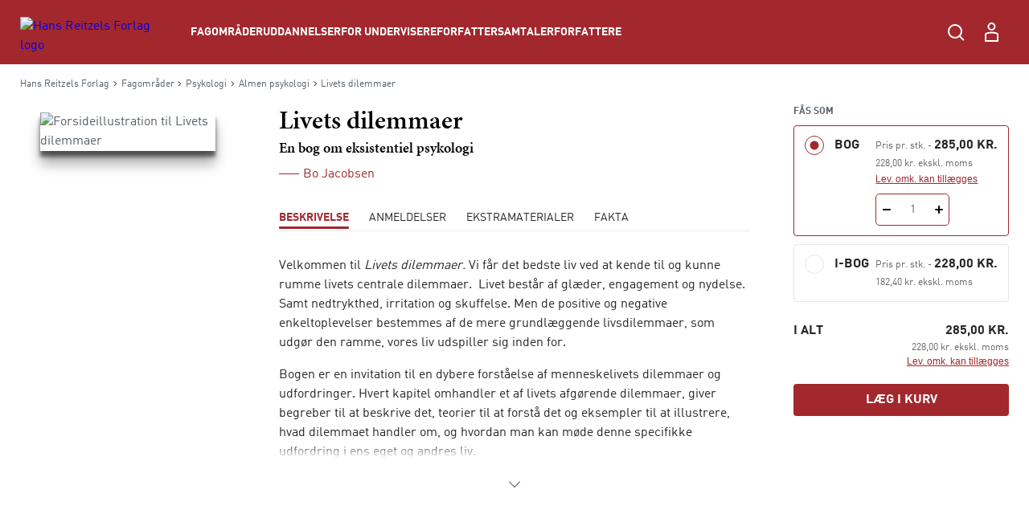

--- FILE ---
content_type: text/html; charset=utf-8
request_url: https://hansreitzel.dk/products/livets-dilemmaer-bog-20238-9788741252216
body_size: 129790
content:



<!DOCTYPE html>

<html lang="da">
<head>
    <meta charset="utf-8" />
    <meta name="viewport" content="width=device-width, initial-scale=1">

    <!-- Google Tag Manager -->
<script>
window._dataLayer = [];
Object.defineProperty(window, "dataLayer", {
    get: function() {
        if (typeof window.gtmListenerCallback === "function") {
            window.gtmListenerCallback();
        }
    return window._dataLayer;
    },
  set: function(a) {
    window._dataLayer = a;
  }
});
(function(w,d,s,l,i){w[l]=w[l]||[];w[l].push({'gtm.start':
new Date().getTime(),event:'gtm.js'});var f=d.getElementsByTagName(s)[0],
j=d.createElement(s),dl=l!='dataLayer'?'&l='+l:'';j.async=true;j.src=
'https://www.googletagmanager.com/gtm.js?id='+i+dl;f.parentNode.insertBefore(j,f);
})(window,document,'script','dataLayer','GTM-NH5V79F');</script>
<!-- End Google Tag Manager -->
    <script type="text/javascript" src="//web.telemetric.dk/t/c96d507e-c420-4af5-ac5b-8b6b54e3ed26/bm.js" async="async"></script>
    

    <script type="text/javascript">
        window.isPageEditor = false;
        window.siteName = 'hansreitzel';
    </script>

    <meta name="format-detection" content="telephone=no">

    

<title>Livets dilemmaer - En bog om eksistentiel psykologi af Bo Jacobsen</title>

    <link rel="apple-touch-icon" sizes="57x57" href="/dist/assets/sites/hansreitzel/favicon/apple-touch-icon-57x57.png" />
    <link rel="apple-touch-icon" sizes="60x60" href="/dist/assets/sites/hansreitzel/favicon/apple-touch-icon-60x60.png" />
    <link rel="apple-touch-icon" sizes="72x72" href="/dist/assets/sites/hansreitzel/favicon/apple-touch-icon-72x72.png" />
    <link rel="apple-touch-icon" sizes="76x76" href="/dist/assets/sites/hansreitzel/favicon/apple-touch-icon-76x76.png" />
    <link rel="apple-touch-icon" sizes="114x114" href="/dist/assets/sites/hansreitzel/favicon/apple-touch-icon-114x114.png" />
    <link rel="apple-touch-icon" sizes="120x120" href="/dist/assets/sites/hansreitzel/favicon/apple-touch-icon-120x120.png" />
    <link rel="apple-touch-icon" sizes="144x144" href="/dist/assets/sites/hansreitzel/favicon/apple-touch-icon-144x144.png" />
    <link rel="apple-touch-icon" sizes="152x152" href="/dist/assets/sites/hansreitzel/favicon/apple-touch-icon-152x152.png" />
    <link rel="apple-touch-icon" sizes="180x180" href="/dist/assets/sites/hansreitzel/favicon/apple-touch-icon-180x180.png" />
    <link rel="icon" type="image/png" sizes="16x16" href="/dist/assets/sites/hansreitzel/favicon/favicon-16x16.png" />
    <link rel="icon" type="image/png" sizes="32x32" href="/dist/assets/sites/hansreitzel/favicon/favicon-32x32.png" />
    <link rel="icon" type="image/png" sizes="192x192" href="/dist/assets/sites/hansreitzel/favicon/android-chrome-192x192.png" />
    <link rel="manifest" href="/dist/assets/sites/hansreitzel/manifest.json" />
    <link rel="shortcut icon" href="/dist/assets/sites/hansreitzel/favicon/favicon.png" />
    <meta name="msapplication-TileImage" content="/dist/assets/sites/hansreitzel/favicon/mstile-144x144.png" />
    <meta name="msapplication-config" content="/dist/assets/sites/hansreitzel/favicon/browserconfig.xml" />

<meta name="msapplication-TileColor" content="#da532c">
<meta name="theme-color" content="#ffffff" />

<meta property="og:title" content="Livets dilemmaer - En bog om eksistentiel psykologi af Bo Jacobsen" />
<meta property="og:description" content="Køb Livets dilemmaer af Bo Jacobsen (Bog) hos Hans Reitzels Forlag" />
<meta property="og:url" content="https://hansreitzel.dk/products/livets-dilemmaer-bog-20238-9788741252216" />
<meta property="og:image" content="https://multimediaserver.gyldendal.dk/HansReitzelred/CoverFace/WH_Original/9788741252216" />
<meta property="og:site_name" content="Hans-Reitzel" />
<meta property="og:type" content="website" />


<meta name="keywords" content="" />
<meta name="Description" property="og:description" content="Køb Livets dilemmaer af Bo Jacobsen (Bog) hos Hans Reitzels Forlag" />
<meta name="apple-mobile-web-app-status-bar-style" content="black" />
<meta name="google-site-verification" content="tm3H4aSjCnEIKswIUHIyG-l8F-zd8NfGuB8AigwrT0g" />
<meta name="lang" content="da" />

<meta name="udgivelsesdato" content="27-08-2009" />
<meta name="omraader" content="Fag|Uddannelse" />
<meta name="underomraader" content="Klinisk psykologi – voksne|Almen psykologi|Psykologi" />
<meta name="fag" content="Psykologi|Universitet" />
<meta name="medietyper" content="Bog|i-bog" />


    <link rel="canonical" href="https://hansreitzel.dk/products/livets-dilemmaer-bog-20238-9788741252216" />

<script type="application/ld+json">
{
	"@context": "http://schema.org",
	"@type": "BreadcrumbList",
	"itemListElement": [{
	"@type": "ListItem",
	"position": 1,
	"item":
	{
		"@id": "https://hansreitzel.dk/products",
		"name": "Products"
	}
},{
	"@type": "ListItem",
	"position": 2,
	"item":
	{
		"@id": "https://hansreitzel.dk/products/livets-dilemmaer-bog-20238-9788741252216",
		"name": "livets-dilemmaer-bog-20238-9788741252216"
	}
}]
}
</script><script type="application/ld+json">
	{
		"@context": "http://schema.org",
		"@type": "Book",
		"bookFormat": "Hardcover",
		"isbn": "9788741252216",
		"name": "Livets dilemmaer",
		"image": "https://hansreitzel.dk/-/media/images/external.png?ei=https://multimediaserver.gyldendal.dk/HansReitzelred/CoverFace/WH_Original/9788741252216",
		"datePublished": "27-08-2009",
		"numberOfPages": "248",
		"author": [{
	"@type": "Person",
	"name": "Bo Jacobsen"
}],
		"offers":
		{
			"@type": "Offer",
			"availability": "http://schema.org/InStock",
			"price": "285.00",
			"priceCurrency": "DKK"
		}
	}
</script>
    <link rel="stylesheet" href="/dist/css/v-639034558540000000/style.hansreitzel.css" />

<script src="https://use.typekit.net/ofj2etb.js"></script>
<script>try{Typekit.load({ async: true });}catch(e){}</script>
<link rel="stylesheet" type="text/css" href="/fonts/myfontDINfont/MyFontsWebfontsKit.css" />


    <!-- bundle:js -->
    <script defer src="/dist/js/v-639034559720000000/bundle.js"></script>
    <!-- endinject -->

</head>
<body>
    <!-- Google Tag Manager (noscript) -->
<noscript><iframe src="https://www.googletagmanager.com/ns.html?id=GTM-NH5V79F"
height="0" width="0" style="display:none;visibility:hidden"></iframe></noscript>
<!-- End Google Tag Manager (noscript) -->
    <div id="react_0HNIPR39AOKDG"></div><script type='application/json' data-react-setup>{"component":"ReactComponents.AppReduxInit","domId":"react_0HNIPR39AOKDG","props":{"Basket":{"BasketPageUrl":null,"TotalItemCount":0,"Summation":null,"BasketItems":[],"Addresses":[],"ShippingAndHandling":null,"VATEnabled":false,"AllowDiscount":false,"CheckoutPageUrl":null,"LastModified":null,"Email":null,"InspectionCopyLabel":null,"FirstName":null,"LastName":null,"InvoiceEan":null,"RequisitionNumber":null,"CustomerReference":null,"SelectedPaymentType":null,"PromotionCode":null,"NewsletterSignup":false,"AcceptTerms":false,"IsGuestCheckout":false,"DiscountCodeTexts":null,"DiscountCodeValues":null,"BasketHeaderTrumpetText":null,"BasketHeaderText":null,"CheckoutButtonTopText":null,"ProductInfoColumnHeading":null,"ProductCountColumnHeading":null,"ProductPriceColumnHeading":null,"ProductPriceWithVATColumnHeading":null,"BasketNoticesList":null,"CheckoutButtonBottomText":null,"PublishedText":null,"ChoosenClassesText":null,"OutOfStockHeaderText":null,"CurrencyText":null,"LicensePeriodText":null,"EditLicenseText":null,"CounterUnit":null,"DescriptionText_EmptyBasket":null,"GoToBasketButtonText":null,"GoToCheckoutButtonText":null,"EmptyBasketText":null,"OrderId":0,"LicenseCountText":null,"EditLicenseCountText":null,"ContinueShoppingButtonText":null,"SearchPlaceholderText":null},"UserProfile":null,"Login":{"CreateLoginContent":{"CreateLinkLabel":"Opret profil","UniLoginPossible":false,"CreateProfileSeperatorText":"eller","InfoText":"\u003cstrong\u003eUNI•Login giver dig mulighed for:\u003c/strong\u003e\n\u003cul\u003e\n    \u003cli\u003eat bruge det samme login på tværs af portaler og materialer\u003c/li\u003e\n    \u003cli\u003eat få et samlet overblik over dine digitale materialer\u003c/li\u003e\n\u003c/ul\u003e"},"UniPromptContent":{"IntroText":"\u003cp\u003e\u003cstrong\u003eDu er logget ind med UNI-Login.\u003c/strong\u003e\u003c/p\u003e\n\u003cp\u003eNår du vil handle via vores webshop, skal du oprette en profil. Hvis du allerede har en profil kan du logge ind og forbinde den til din UNI-C profil.\u003c/p\u003e","CreateLoginText":"","CreateLoginButtonLabel":"Opret konto","CreateLoginUrl":"/profile/create-profile","SeteratorText":"eller","LoginText":"\u003cp\u003e\u003cstrong\u003eHar allerede en profil\u003c/strong\u003e\u003c/p\u003e\n\u003cp\u003eLog ind med din eksisterende profil. \u003c/p\u003e","LoginButtonLabel":"Log ind","UniLoggedInButtonText":"Log ind"},"LoginUrl":{"FullUrl":"https://loginconnector.gyldendal.dk/Navigator/Navigator?clientWebSite=GuPlatform_HR\u0026forceLogin=true\u0026clientWsSuccessUrl=https://hansreitzel.dk/auth/LoginSuccess?redirect=/products/livets-dilemmaer-bog-20238-9788741252216\u0026clientWsFailureUrl=https://hansreitzel.dk/auth/LoginFailure?redirect=/products/livets-dilemmaer-bog-20238-9788741252216\u0026loginFailed=true","Text":"Log ind","Url":"https://loginconnector.gyldendal.dk/Navigator/Navigator?clientWebSite=GuPlatform_HR"},"LogoutUrl":{"FullUrl":"https://loginconnector.gyldendal.dk/Navigator/Logout?clientWebSite=GuPlatform_HR\u0026logoutSuccessUrl=https://hansreitzel.dk/Auth/LogoutSuccess","Text":"Log ud","Url":"https://loginconnector.gyldendal.dk/Navigator/Logout?clientWebSite=GuPlatform_HR"},"CreateProfileUrl":{"Text":"Opret profil","Url":"/profile/create-profile"},"CreateProfileUniLoginUrl":{"Text":"Opret profil med UNI-Login","Url":"https://loginconnector.gyldendal.dk/Navigator/Navigator?clientWebSite=GuPlatform_HR\u0026forceLogin=true\u0026clientWsSuccessUrl=https://hansreitzel.dk/auth/LoginSuccess?redirect=/profile/create-profile\u0026clientWsFailureUrl=https://hansreitzel.dk/auth/LoginFailure?redirect=/profile/create-profile\u0026loginFailed=true\u0026providerName=UNIC"},"IsUniLoggedIn":false,"ProfileModal":{"TitleText":"TitleText","UnicTitle":"UnicTitle","NoUnicTitle":"NoUnicTitle","UnicButtonText":"UnicButtonText","UnicButtonLink":null,"NoUnicButtonText":"NoUnicButtonText","NoUnicButtonLink":null}},"AccountVerificationModalLabels":null}}</script> 
    <div id="react_0HNIPR39AOIS0"><a class="navigation-header__skip-link" href="#main-content">Spring til hovedindhold</a><header class="navigation-header"><nav role="navigation" aria-label="Hovedmenu" class="navigation-header__inner"><button aria-label="Åbn menu" aria-expanded="false" type="button" class="navigation-header__menu-button"><svg class="navigation-header__mobile-menu-button" width="23" height="18" viewBox="0 0 23 18" fill="none" xmlns="http://www.w3.org/2000/svg"><line x1="3" y1="1" x2="22" y2="1" stroke="currentColor" stroke-width="2" stroke-linecap="round"></line><line x1="3" y1="9" x2="22" y2="9" stroke="currentColor" stroke-width="2" stroke-linecap="round"></line><line x1="3" y1="17" x2="22" y2="17" stroke="currentColor" stroke-width="2" stroke-linecap="round"></line></svg></button><a href="/" class="navigation-header__logo"><img src="/-/media/images/logos/logo-hr-white(1).svg" alt="Hans Reitzels Forlag logo"/></a><ul class="navigation-header__items"><li class="navigation-header-item"><button class="navigation-header-item__button" type="button">Fagområder</button></li><li class="navigation-header-item"><button class="navigation-header-item__button" type="button">Uddannelser</button></li><li class="navigation-header-item"><button class="navigation-header-item__button" type="button">For undervisere</button></li><li class="navigation-header-item"><a href="/forfattersamtaler" class="navigation-header-item__link">Forfattersamtaler</a></li><li class="navigation-header-item"><a href="/forfattere" class="navigation-header-item__link">Forfattere</a></li></ul><div class="navigation-header__service-menu"><div class="navigation-header__service-menu__item" data-service-menu-search="true"><button type="button" aria-label="Åbn Søgning" aria-expanded="false" data-toggle-search="true" class="button-reset navigation-header__service-menu__button"><svg width="32" height="32" viewBox="0 0 32 32" fill="none" xmlns="http://www.w3.org/2000/svg" role="presentation"><circle cx="15" cy="15" r="8" stroke="currentColor" stroke-width="2"></circle><path d="M20.6602 20.8652L25.317 25.5221" stroke="currentColor" stroke-width="2" stroke-linecap="round"></path></svg></button></div></div><button aria-label="Gå tilbage" class="navigation-mobile__back-button" type="button"><svg width="9" height="14" viewBox="0 0 9 14" fill="none" xmlns="http://www.w3.org/2000/svg"><path d="M1.5006 0.999884L7.15746 6.65674L1.5006 12.3136" stroke="currentColor"></path></svg></button><div class="navigation-mobile"><span class="navigation-mobile__title">Menu</span><ul class="navigation-mobile__links"><li class="navigation-menu-item"><button class="navigation-menu-item__button" type="button"><span class="navigation-menu-item__label">Fagområder<svg width="9" height="14" viewBox="0 0 9 14" fill="none" xmlns="http://www.w3.org/2000/svg"><path d="M1.5006 0.999884L7.15746 6.65674L1.5006 12.3136" stroke="currentColor"></path></svg></span></button></li><li class="navigation-menu-item"><button class="navigation-menu-item__button" type="button"><span class="navigation-menu-item__label">Uddannelser<svg width="9" height="14" viewBox="0 0 9 14" fill="none" xmlns="http://www.w3.org/2000/svg"><path d="M1.5006 0.999884L7.15746 6.65674L1.5006 12.3136" stroke="currentColor"></path></svg></span></button></li><li class="navigation-menu-item"><button class="navigation-menu-item__button" type="button"><span class="navigation-menu-item__label">For undervisere<svg width="9" height="14" viewBox="0 0 9 14" fill="none" xmlns="http://www.w3.org/2000/svg"><path d="M1.5006 0.999884L7.15746 6.65674L1.5006 12.3136" stroke="currentColor"></path></svg></span></button></li><li class="navigation-menu-item"><a target="_self" tabindex="-1" href="/forfattersamtaler" class="navigation-menu-item__link"><span class="navigation-menu-item__label">Forfattersamtaler</span></a></li><li class="navigation-menu-item"><a target="_self" tabindex="-1" href="/forfattere" class="navigation-menu-item__link"><span class="navigation-menu-item__label">Forfattere</span></a></li></ul><hr/></div><div class="navigation-search"><div class="inline-search content-module"><div class="content-row"><div class="inline-search__input-wrapper"><svg width="32" height="32" viewBox="0 0 32 32" fill="none" xmlns="http://www.w3.org/2000/svg" role="presentation"><circle cx="15" cy="15" r="8" stroke="currentColor" stroke-width="2"></circle><path d="M20.6602 20.8652L25.317 25.5221" stroke="currentColor" stroke-width="2" stroke-linecap="round"></path></svg><label for="inline-search" class="sr-only">Søg</label><input type="search" id="inline-search" disabled="" class="inline-search__input" role="searchbox" placeholder=""/></div></div></div></div></nav></header></div><script type='application/json' data-react-setup>{"component":"ReactComponents.Navigation","domId":"react_0HNIPR39AOIS0","props":{"Logo":"/-/media/images/logos/logo-hr-white(1).svg","Menu":{"Id":"c18475b8-6955-4c40-8e41-c86334c4182c","Children":[{"Id":"31694456-c6f1-4dee-bb29-9cf31b26238c","Children":[{"Id":"8642d8c5-f6cc-4c2d-8de9-ed2fba8b27bc","Children":[{"Id":"2ad7655e-a0ad-4d9f-b653-63faa188313f","Children":[],"Label":"Dansk didaktik","Theme":"","Url":"/fag/dansk-sprog-og-retorik/dansk-didaktik","Target":"_self","ShowInMenu":true,"ShowInBreadcrumbs":true,"IsDivider":false},{"Id":"3e2c925d-6cc0-4431-9445-5fcff6624d5d","Children":[],"Label":"Grammatik","Theme":"","Url":"/fag/dansk-sprog-og-retorik/grammatik","Target":"_self","ShowInMenu":true,"ShowInBreadcrumbs":true,"IsDivider":false},{"Id":"ec17b593-4efd-4851-b9fe-e8104c9b9e07","Children":[],"Label":"Litteratur","Theme":"","Url":"/fag/dansk-sprog-og-retorik/litteratur","Target":"_self","ShowInMenu":true,"ShowInBreadcrumbs":true,"IsDivider":false},{"Id":"091f97d7-a457-4cd2-bd0c-c1ed1b343dda","Children":[],"Label":"Læsning","Theme":"","Url":"/fag/dansk-sprog-og-retorik/laesning","Target":"_self","ShowInMenu":true,"ShowInBreadcrumbs":true,"IsDivider":false},{"Id":"c9b3e5f0-9da6-40d2-ad8c-5bf6b9db80b8","Children":[],"Label":"Retorik","Theme":"","Url":"/fag/dansk-sprog-og-retorik/retorik","Target":"_self","ShowInMenu":true,"ShowInBreadcrumbs":true,"IsDivider":false}],"Label":"Dansk, sprog og retorik","Theme":"","Url":"/fag/dansk-sprog-og-retorik","Target":"_self","ShowInMenu":true,"ShowInBreadcrumbs":true,"IsDivider":false},{"Id":"98252789-9522-4aee-8aea-e8f264e66327","Children":[{"Id":"05da4407-a84a-42c3-aa07-f77865e39ddc","Children":[],"Label":"Antropologi og etnologi","Theme":"","Url":"/fag/humaniora/antropologi-og-etnologi","Target":"_self","ShowInMenu":true,"ShowInBreadcrumbs":true,"IsDivider":false},{"Id":"722480de-c71a-4056-81ef-d2e6e4081444","Children":[],"Label":"Filosofi","Theme":"","Url":"/fag/humaniora/filosofi","Target":"_self","ShowInMenu":true,"ShowInBreadcrumbs":true,"IsDivider":false},{"Id":"ff7232cd-db04-4e30-b875-afd582c1f9f6","Children":[],"Label":"Klassiske tekster","Theme":"","Url":"/fag/humaniora/klassiske-tekster","Target":"_self","ShowInMenu":true,"ShowInBreadcrumbs":true,"IsDivider":false},{"Id":"24ed5f92-d3b9-4663-8b73-0fe19bab3a9b","Children":[],"Label":"Kulturstudier","Theme":"","Url":"/fag/humaniora/kulturstudier","Target":"_self","ShowInMenu":true,"ShowInBreadcrumbs":true,"IsDivider":false}],"Label":"Humaniora","Theme":"","Url":"/fag/humaniora","Target":"_self","ShowInMenu":true,"ShowInBreadcrumbs":true,"IsDivider":false},{"Id":"4d43461c-72c2-4d75-ba09-6de4e9c8faa7","Children":[{"Id":"839fe216-9e6e-4748-a5d8-fa9cd5b15d27","Children":[],"Label":"Erhvervsjura","Theme":"","Url":"/fag/jura/erhvervsjura","Target":"_self","ShowInMenu":true,"ShowInBreadcrumbs":true,"IsDivider":false},{"Id":"a894d1bd-5b84-4818-ad69-e908f578efcb","Children":[],"Label":"Offentlig ret","Theme":"","Url":"/fag/jura/offentlig-ret","Target":"_self","ShowInMenu":true,"ShowInBreadcrumbs":true,"IsDivider":false},{"Id":"d779af34-f5cc-4c1a-94d0-43c95a543c07","Children":[],"Label":"Retsfilosofi og retssociologi","Theme":"","Url":"/fag/jura/retsfilosofi-og-retssociologi","Target":"_self","ShowInMenu":true,"ShowInBreadcrumbs":true,"IsDivider":false}],"Label":"Jura","Theme":"","Url":"/fag/jura","Target":"_self","ShowInMenu":true,"ShowInBreadcrumbs":true,"IsDivider":false},{"Id":"05da27a3-bc79-46a3-8591-024b91e80aaa","Children":[{"Id":"b328ac98-db21-4b10-8c7f-b96f9e0ef2ff","Children":[],"Label":"Digital kommunikation","Theme":"","Url":"/fag/kommunikation/digital-kommunikation","Target":"_self","ShowInMenu":true,"ShowInBreadcrumbs":true,"IsDivider":false},{"Id":"99483966-d1f1-4774-8273-ed15ff4cf3d4","Children":[],"Label":"Interview","Theme":"","Url":"/fag/kommunikation/interview","Target":"_self","ShowInMenu":true,"ShowInBreadcrumbs":true,"IsDivider":false},{"Id":"f61afbb5-14b6-43b5-aab1-5f1bdd36ebc5","Children":[],"Label":"Kommunikationsteori","Theme":"","Url":"/fag/kommunikation/kommunikationsteori","Target":"_self","ShowInMenu":true,"ShowInBreadcrumbs":true,"IsDivider":false},{"Id":"77991efb-16e2-4198-b993-2ab091e13df5","Children":[],"Label":"Markedsføring","Theme":"","Url":"/fag/kommunikation/markedsfoering","Target":"_self","ShowInMenu":true,"ShowInBreadcrumbs":true,"IsDivider":false},{"Id":"b9119b10-1666-4646-91e5-cf9877743e48","Children":[],"Label":"Salg","Theme":"","Url":"/fag/kommunikation/salg","Target":"_self","ShowInMenu":true,"ShowInBreadcrumbs":true,"IsDivider":false}],"Label":"Kommunikation","Theme":"","Url":"/fag/kommunikation","Target":"_self","ShowInMenu":true,"ShowInBreadcrumbs":true,"IsDivider":false},{"Id":"3485cdce-0af3-4503-b1d4-b72ee4d0f2d5","Children":[{"Id":"de4c71cc-4b00-407a-ade4-9cf9cf3dbeca","Children":[],"Label":"Evaluering","Theme":"","Url":"/fag/metode-og-videnskabsteori/evaluering","Target":"_self","ShowInMenu":true,"ShowInBreadcrumbs":true,"IsDivider":false},{"Id":"d67e20f0-cb8c-44a6-b8ac-72ea5fcf951d","Children":[],"Label":"Kvalitative metoder","Theme":"","Url":"/fag/metode-og-videnskabsteori/kvalitative-metoder","Target":"_self","ShowInMenu":true,"ShowInBreadcrumbs":true,"IsDivider":false},{"Id":"08bcb766-61dd-4f16-b365-61371539ff8e","Children":[],"Label":"Statistik","Theme":"","Url":"/fag/metode-og-videnskabsteori/statistik","Target":"_self","ShowInMenu":true,"ShowInBreadcrumbs":true,"IsDivider":false},{"Id":"612e718d-834b-4ea6-9f29-10f6fbb71cea","Children":[],"Label":"Videnskabsteori","Theme":"","Url":"/fag/metode-og-videnskabsteori/videnskabsteori","Target":"_self","ShowInMenu":true,"ShowInBreadcrumbs":true,"IsDivider":false}],"Label":"Metode og videnskabsteori","Theme":"","Url":"/fag/metode-og-videnskabsteori","Target":"_self","ShowInMenu":true,"ShowInBreadcrumbs":true,"IsDivider":false},{"Id":"abc7f1ee-a558-4d2b-ad92-84fa1afab4bc","Children":[{"Id":"5c895195-2437-4b78-88d4-796414b5d266","Children":[],"Label":"Coaching","Theme":"","Url":"/fag/organisation-og-ledelse/coaching","Target":"_self","ShowInMenu":true,"ShowInBreadcrumbs":true,"IsDivider":false},{"Id":"85562d6c-bf84-454a-8611-ce7b672577fa","Children":[],"Label":"Forandringsledelse","Theme":"","Url":"/fag/organisation-og-ledelse/forandringsledelse","Target":"_self","ShowInMenu":true,"ShowInBreadcrumbs":true,"IsDivider":false},{"Id":"3ae32eff-e6a8-4888-b8c0-9332b99f1429","Children":[],"Label":"Human resources","Theme":"","Url":"/fag/organisation-og-ledelse/human-resources","Target":"_self","ShowInMenu":true,"ShowInBreadcrumbs":true,"IsDivider":false},{"Id":"f4be041d-2679-472f-9c88-5d120bdb70a6","Children":[],"Label":"Ledelse i praksis","Theme":"","Url":"/fag/organisation-og-ledelse/ledelse-i-praksis","Target":"_self","ShowInMenu":true,"ShowInBreadcrumbs":true,"IsDivider":false},{"Id":"fd5a59c1-2e88-482a-828d-a3ecf27c2c79","Children":[],"Label":"Ledelsesteori","Theme":"","Url":"/fag/organisation-og-ledelse/ledelsesteori","Target":"_self","ShowInMenu":true,"ShowInBreadcrumbs":true,"IsDivider":false},{"Id":"599bd88c-5fe5-4b76-a630-ceb3ffebde1f","Children":[],"Label":"Metode og videnskabsteori","Theme":"","Url":"/fag/organisation-og-ledelse/metode-og-videnskabsteori","Target":"_self","ShowInMenu":true,"ShowInBreadcrumbs":true,"IsDivider":false},{"Id":"0860c9f5-d0a8-485a-8b20-11c10f6ebcca","Children":[],"Label":"Organisation i praksis","Theme":"","Url":"/fag/organisation-og-ledelse/organisation-i-praksis","Target":"_self","ShowInMenu":true,"ShowInBreadcrumbs":true,"IsDivider":false},{"Id":"e9bac0b3-b9d6-4817-8361-7fb2dec7f2f9","Children":[],"Label":"Organisationspsykologi","Theme":"","Url":"/fag/organisation-og-ledelse/organisationspsykologi","Target":"_self","ShowInMenu":true,"ShowInBreadcrumbs":true,"IsDivider":false},{"Id":"55e4aed7-5c24-4ffb-8170-b0d6246703fa","Children":[],"Label":"Organisationsteori","Theme":"","Url":"/fag/organisation-og-ledelse/organisationsteori","Target":"_self","ShowInMenu":true,"ShowInBreadcrumbs":true,"IsDivider":false},{"Id":"e46e0ac5-5eb6-4a78-9b8e-4b85d1707b37","Children":[],"Label":"Projektledelse","Theme":"","Url":"/fag/organisation-og-ledelse/projektledelse","Target":"_self","ShowInMenu":true,"ShowInBreadcrumbs":true,"IsDivider":false}],"Label":"Organisation og ledelse","Theme":"","Url":"/fag/organisation-og-ledelse","Target":"_self","ShowInMenu":true,"ShowInBreadcrumbs":true,"IsDivider":false},{"Id":"0edad9dd-af86-4dd0-87d1-f75d975d7da3","Children":[{"Id":"9377f414-9b95-477f-8b9a-7fea99999cae","Children":[],"Label":"Dannelse","Theme":"","Url":"/fag/paedagogik/dannelse","Target":"_self","ShowInMenu":true,"ShowInBreadcrumbs":true,"IsDivider":false},{"Id":"118c3e0f-252c-41ac-8f4a-4de164f86dcb","Children":[],"Label":"Didaktik","Theme":"","Url":"/fag/paedagogik/didaktik","Target":"_self","ShowInMenu":true,"ShowInBreadcrumbs":true,"IsDivider":false},{"Id":"5e5b5b00-2ddd-4857-b2d0-8de54512ce78","Children":[],"Label":"Fagdidaktik","Theme":"","Url":"/fag/paedagogik/fagdidaktik","Target":"_self","ShowInMenu":true,"ShowInBreadcrumbs":true,"IsDivider":false},{"Id":"1c00558d-c0d3-4203-94e2-54ce55ae9f47","Children":[],"Label":"Inklusion","Theme":"","Url":"/fag/paedagogik/inklusion","Target":"_self","ShowInMenu":true,"ShowInBreadcrumbs":true,"IsDivider":false},{"Id":"580d461f-ba40-488c-82e4-0ab9edf574f3","Children":[],"Label":"Krop og bevægelse","Theme":"","Url":"/fag/paedagogik/krop-og-bevaegelse","Target":"_self","ShowInMenu":true,"ShowInBreadcrumbs":true,"IsDivider":false},{"Id":"af368dfe-0daa-456f-a66d-52c6ef6ea293","Children":[],"Label":"Læring og udvikling","Theme":"","Url":"/fag/paedagogik/laering-og-udvikling","Target":"_self","ShowInMenu":true,"ShowInBreadcrumbs":true,"IsDivider":false},{"Id":"ce401d65-56cc-4a92-be2b-321d37c2a5ef","Children":[],"Label":"Metode og videnskabsteori","Theme":"","Url":"/fag/paedagogik/metode-og-videnskabsteori","Target":"_self","ShowInMenu":true,"ShowInBreadcrumbs":true,"IsDivider":false},{"Id":"24b0f4bd-0001-4e36-bd0e-c741f6194f95","Children":[],"Label":"Pædagogisk forskning","Theme":"","Url":"/fag/paedagogik/paedagogisk-forskning","Target":"_self","ShowInMenu":true,"ShowInBreadcrumbs":true,"IsDivider":false},{"Id":"d4345fdf-c338-4a8b-85b0-b1a9e135afed","Children":[],"Label":"Pædagogisk metode","Theme":"","Url":"/fag/paedagogik/paedagogisk-metode","Target":"_self","ShowInMenu":true,"ShowInBreadcrumbs":true,"IsDivider":false},{"Id":"94ea4698-5204-4f60-898a-0ed9e61ac662","Children":[],"Label":"Specialpædagogik","Theme":"","Url":"/fag/paedagogik/specialpaedagogik","Target":"_self","ShowInMenu":true,"ShowInBreadcrumbs":true,"IsDivider":false}],"Label":"Pædagogik","Theme":"","Url":"/fag/paedagogik","Target":"_self","ShowInMenu":true,"ShowInBreadcrumbs":true,"IsDivider":false},{"Id":"65c4d3f8-f729-4905-9028-dad9bfe9c1fd","Children":[{"Id":"439ad432-15fe-42f9-b2d3-5bb0612ef4c0","Children":[],"Label":"Almen psykologi","Theme":"","Url":"/fag/psykologi/almen-psykologi","Target":"_self","ShowInMenu":true,"ShowInBreadcrumbs":true,"IsDivider":false},{"Id":"55d37b7a-4dce-466e-b34c-e54c2e22e691","Children":[],"Label":"Etik og lovgivning","Theme":"","Url":"/fag/psykologi/etik-og-lovgivning","Target":"_self","ShowInMenu":true,"ShowInBreadcrumbs":true,"IsDivider":false},{"Id":"b70175aa-400d-479c-a5c6-da4c7334e249","Children":[],"Label":"Klinisk psykologi – børn og unge","Theme":"","Url":"/fag/psykologi/klinisk-psykologi-boern-og-unge","Target":"_self","ShowInMenu":true,"ShowInBreadcrumbs":true,"IsDivider":false},{"Id":"eaf72454-c2b8-40ca-ac39-a9c9317ec9fc","Children":[],"Label":"Klinisk psykologi – voksne","Theme":"","Url":"/fag/psykologi/klinisk-psykologi-voksne","Target":"_self","ShowInMenu":true,"ShowInBreadcrumbs":true,"IsDivider":false},{"Id":"080a2efa-d8f3-48da-9413-da5268a5655b","Children":[],"Label":"Kognition og neuropsykologi","Theme":"","Url":"/fag/psykologi/kognition-og-neuropsykologi","Target":"_self","ShowInMenu":true,"ShowInBreadcrumbs":true,"IsDivider":false},{"Id":"5746a3d5-e408-4339-a579-061ffff07b30","Children":[],"Label":"Kognitiv terapi","Theme":"","Url":"/fag/psykologi/kognitiv-terapi","Target":"_self","ShowInMenu":true,"ShowInBreadcrumbs":true,"IsDivider":false},{"Id":"714dd509-0aad-48d5-a9f8-c313a4f97ad2","Children":[{"Id":"8110d8b7-0006-4487-b78d-41c0922d66a0","Children":[],"Label":"Om mentalisering","Theme":"","Url":"/fag/psykologi/mentalisering/om-mentalisering","Target":"_self","ShowInMenu":true,"ShowInBreadcrumbs":true,"IsDivider":false}],"Label":"Mentalisering","Theme":"","Url":"/fag/psykologi/mentalisering","Target":"_self","ShowInMenu":true,"ShowInBreadcrumbs":true,"IsDivider":false},{"Id":"015f3a25-eb1e-4c6a-b39a-9d9fb9092542","Children":[],"Label":"Metode og videnskabsteori","Theme":"","Url":"/fag/psykologi/metode-og-videnskabsteori","Target":"_self","ShowInMenu":true,"ShowInBreadcrumbs":true,"IsDivider":false},{"Id":"e9eddce7-929d-4bca-a5b4-16769aa9fa03","Children":[],"Label":"Mindfulness","Theme":"","Url":"/fag/psykologi/mindfulness","Target":"_self","ShowInMenu":true,"ShowInBreadcrumbs":true,"IsDivider":false},{"Id":"a0352327-727d-4c8d-9704-cfa5b53503d8","Children":[{"Id":"d0249ed9-6dba-46ac-914f-36f6e6111976","Children":[],"Label":"Om neuroaffektiv udviklingspsykologi","Theme":"","Url":"/fag/psykologi/neuroaffektiv-udviklingspsykologi/om-neuroaffektiv-udviklingspsykologi","Target":"_self","ShowInMenu":true,"ShowInBreadcrumbs":true,"IsDivider":false}],"Label":"Neuroaffektiv udviklingspsykologi","Theme":"","Url":"/fag/psykologi/neuroaffektiv-udviklingspsykologi","Target":"_self","ShowInMenu":true,"ShowInBreadcrumbs":true,"IsDivider":false},{"Id":"3ed8905e-b372-4a95-9be8-1e4d0a779461","Children":[],"Label":"Pædagogisk psykologi","Theme":"","Url":"/fag/psykologi/paedagogisk-psykologi","Target":"_self","ShowInMenu":true,"ShowInBreadcrumbs":true,"IsDivider":false},{"Id":"6943e079-0d75-4ecb-9245-a89001927e26","Children":[],"Label":"Personlighedspsykologi","Theme":"","Url":"/fag/psykologi/personlighedspsykologi","Target":"_self","ShowInMenu":true,"ShowInBreadcrumbs":true,"IsDivider":false},{"Id":"498f301f-f14b-4e32-9675-77320158b3ce","Children":[],"Label":"Psykoterapi","Theme":"","Url":"/fag/psykologi/psykoterapi","Target":"_self","ShowInMenu":true,"ShowInBreadcrumbs":true,"IsDivider":false},{"Id":"7a793f09-7151-44b1-a48d-2079d9796119","Children":[],"Label":"Samtale og supervision","Theme":"","Url":"/fag/psykologi/samtale-og-supervision","Target":"_self","ShowInMenu":true,"ShowInBreadcrumbs":true,"IsDivider":false},{"Id":"376607db-fd69-4fd4-8ba3-539bd18cda84","Children":[],"Label":"Socialpsykologi","Theme":"","Url":"/fag/psykologi/socialpsykologi","Target":"_self","ShowInMenu":true,"ShowInBreadcrumbs":true,"IsDivider":false},{"Id":"93645b53-32af-451c-8be9-ae6035b119fd","Children":[],"Label":"Udviklingspsykologi","Theme":"","Url":"/fag/psykologi/udviklingspsykologi","Target":"_self","ShowInMenu":true,"ShowInBreadcrumbs":true,"IsDivider":false}],"Label":"Psykologi","Theme":"","Url":"/fag/psykologi","Target":"_self","ShowInMenu":true,"ShowInBreadcrumbs":true,"IsDivider":false},{"Id":"7780ff66-36f2-4de8-9617-87ebe46e231d","Children":[{"Id":"ab326146-1dee-40fa-ae77-786498f997d0","Children":[],"Label":"Beskæftigelse","Theme":"","Url":"/fag/socialt-arbejde/beskaeftigelse","Target":"_self","ShowInMenu":true,"ShowInBreadcrumbs":true,"IsDivider":false},{"Id":"057515ad-813e-4c3e-9b10-a5a8b694f4df","Children":[],"Label":"Børn og familie","Theme":"","Url":"/fag/socialt-arbejde/boern-og-familie","Target":"_self","ShowInMenu":true,"ShowInBreadcrumbs":true,"IsDivider":false},{"Id":"8fa82a48-837d-42cb-b065-aab43467a4e7","Children":[],"Label":"Jura og forvaltning","Theme":"","Url":"/fag/socialt-arbejde/jura-og-forvaltning","Target":"_self","ShowInMenu":true,"ShowInBreadcrumbs":true,"IsDivider":false},{"Id":"93dbbee6-49f2-49f2-8c77-95a303d0a808","Children":[],"Label":"Socialt udsatte","Theme":"","Url":"/fag/socialt-arbejde/socialt-udsatte","Target":"_self","ShowInMenu":true,"ShowInBreadcrumbs":true,"IsDivider":false},{"Id":"eaf6c054-6c89-4af7-8cac-d705fa1fc8ea","Children":[],"Label":"Teori og metoder","Theme":"","Url":"/fag/socialt-arbejde/teori-og-metoder","Target":"_self","ShowInMenu":true,"ShowInBreadcrumbs":true,"IsDivider":false}],"Label":"Socialt arbejde","Theme":"","Url":"/fag/socialt-arbejde","Target":"_self","ShowInMenu":true,"ShowInBreadcrumbs":true,"IsDivider":false},{"Id":"abecfbea-bfda-4896-bf6c-e74808dda23c","Children":[{"Id":"98296a44-b79f-4607-8029-6e59b4fad1ec","Children":[],"Label":"Metoder og tilgange","Theme":"","Url":"/fag/sociologi/metoder-og-tilgange","Target":"_self","ShowInMenu":true,"ShowInBreadcrumbs":true,"IsDivider":false},{"Id":"7388ff8a-a703-409a-a722-0e7fc42612bb","Children":[],"Label":"Sociologiske klassikere","Theme":"","Url":"/fag/sociologi/sociologiske-klassikere","Target":"_self","ShowInMenu":true,"ShowInBreadcrumbs":true,"IsDivider":false},{"Id":"5438f67c-5c2a-4348-b754-d83b2329e1e5","Children":[],"Label":"Sociologisk teori","Theme":"","Url":"/fag/sociologi/sociologisk-teori","Target":"_self","ShowInMenu":true,"ShowInBreadcrumbs":true,"IsDivider":false},{"Id":"024438cf-835a-4203-ac09-21db081f832c","Children":[],"Label":"Velfærd, samfund og politik","Theme":"","Url":"/fag/sociologi/velfaerd-samfund-og-politik","Target":"_self","ShowInMenu":true,"ShowInBreadcrumbs":true,"IsDivider":false}],"Label":"Sociologi","Theme":"","Url":"/fag/sociologi","Target":"_self","ShowInMenu":true,"ShowInBreadcrumbs":true,"IsDivider":false},{"Id":"5d6944a3-2aae-4983-9f8d-35013859c067","Children":[{"Id":"44c786ba-500e-4e59-9ce4-6e6ac18ddc86","Children":[],"Label":"Almen statskundskab","Theme":"","Url":"/fag/statskundskab/almen","Target":"_self","ShowInMenu":true,"ShowInBreadcrumbs":true,"IsDivider":false},{"Id":"0c76c2a6-f06b-4979-9e08-87482ed16dac","Children":[],"Label":"International politik og EU","Theme":"","Url":"/fag/statskundskab/international-politik-og-eu","Target":"_self","ShowInMenu":true,"ShowInBreadcrumbs":true,"IsDivider":false},{"Id":"fdf63e77-eb4b-40ed-8b0f-ed5c3948e85b","Children":[],"Label":"Metode og videnskabsteori","Theme":"","Url":"/fag/statskundskab/metode-og-videnskabsteori","Target":"_self","ShowInMenu":true,"ShowInBreadcrumbs":true,"IsDivider":false},{"Id":"e79805e8-2324-44c8-ba1c-02c1424f4c3d","Children":[],"Label":"Offentlig forvaltning","Theme":"","Url":"/fag/statskundskab/offentlig-forvaltning","Target":"_self","ShowInMenu":true,"ShowInBreadcrumbs":true,"IsDivider":false},{"Id":"c919c6ba-e406-4618-bdbd-eb50880cf364","Children":[],"Label":"Samfundsteori","Theme":"","Url":"/fag/statskundskab/samfundsteori","Target":"_self","ShowInMenu":true,"ShowInBreadcrumbs":true,"IsDivider":false},{"Id":"40831b08-c0d0-4ec0-8440-1f4b2aef8dd4","Children":[],"Label":"Sociologi","Theme":"","Url":"/fag/statskundskab/sociologi","Target":"_self","ShowInMenu":true,"ShowInBreadcrumbs":true,"IsDivider":false},{"Id":"3a867e7c-f5f4-4290-8752-ebf4ff4786c6","Children":[],"Label":"Velfærd","Theme":"","Url":"/fag/statskundskab/velfaerd","Target":"_self","ShowInMenu":true,"ShowInBreadcrumbs":true,"IsDivider":false}],"Label":"Statskundskab","Theme":"","Url":"/fag/statskundskab","Target":"_self","ShowInMenu":true,"ShowInBreadcrumbs":true,"IsDivider":false},{"Id":"d3b2b6cb-df23-4d7d-bda3-9a0f52b53293","Children":[{"Id":"4e0ae094-c2dd-4000-86eb-a41c8442ccd4","Children":[],"Label":"Afsætning","Theme":"","Url":"/fag/oekonomi/afsaetning","Target":"_self","ShowInMenu":true,"ShowInBreadcrumbs":true,"IsDivider":false},{"Id":"24cec533-bf00-427e-a4ba-0bd5372cfca7","Children":[],"Label":"Erhvervsøkonomi","Theme":"","Url":"/fag/oekonomi/erhvervsoekonomi","Target":"_self","ShowInMenu":true,"ShowInBreadcrumbs":true,"IsDivider":false},{"Id":"00f2052a-241c-4fcc-8e80-f46b50a1f93b","Children":[],"Label":"Matematik","Theme":"","Url":"/fag/oekonomi/matematik","Target":"_self","ShowInMenu":true,"ShowInBreadcrumbs":true,"IsDivider":false},{"Id":"7a58b2b0-a1d5-4055-ae5f-c48bc143e70c","Children":[],"Label":"Metode og videnskabsteori","Theme":"","Url":"/fag/oekonomi/metode-og-videnskabsteori","Target":"_self","ShowInMenu":true,"ShowInBreadcrumbs":true,"IsDivider":false},{"Id":"6ff824c8-e4ad-462f-8850-773096a7816b","Children":[],"Label":"Mikro- og makroøkonomi","Theme":"","Url":"/fag/oekonomi/mikro-og-makrooekonomi","Target":"_self","ShowInMenu":true,"ShowInBreadcrumbs":true,"IsDivider":false},{"Id":"ae82006c-0746-4688-8897-ddd23dea5be1","Children":[],"Label":"Regnskab","Theme":"","Url":"/fag/oekonomi/regnskab","Target":"_self","ShowInMenu":true,"ShowInBreadcrumbs":true,"IsDivider":false},{"Id":"5526ddf2-cf91-464d-a41c-fcae15a3d0b5","Children":[],"Label":"Rådgivning","Theme":"","Url":"/fag/oekonomi/raadgivning","Target":"_self","ShowInMenu":true,"ShowInBreadcrumbs":true,"IsDivider":false},{"Id":"16656774-eb0d-4d97-b9f2-ecd877ab2779","Children":[],"Label":"Salg","Theme":"","Url":"/fag/oekonomi/salg","Target":"_self","ShowInMenu":true,"ShowInBreadcrumbs":true,"IsDivider":false},{"Id":"a9ed643d-80e1-46e7-a416-de52bddf7dd9","Children":[],"Label":"Statistik","Theme":"","Url":"/fag/oekonomi/statistik","Target":"_self","ShowInMenu":true,"ShowInBreadcrumbs":true,"IsDivider":false},{"Id":"87100e49-f28d-4597-b4e2-8da40c9c27a6","Children":[],"Label":"Supply chain management","Theme":"","Url":"/fag/oekonomi/supply-chain-management","Target":"_self","ShowInMenu":true,"ShowInBreadcrumbs":true,"IsDivider":false},{"Id":"58725c5a-1c85-4082-8ffe-b24b4cff86ed","Children":[],"Label":"Økonomistyring","Theme":"","Url":"/fag/oekonomi/oekonomistyring","Target":"_self","ShowInMenu":true,"ShowInBreadcrumbs":true,"IsDivider":false}],"Label":"Økonomi","Theme":"","Url":"/fag/oekonomi","Target":"_self","ShowInMenu":true,"ShowInBreadcrumbs":true,"IsDivider":false}],"Label":"Fagområder","Theme":"","Url":"/fag","Target":"_self","ShowInMenu":true,"ShowInBreadcrumbs":true,"IsDivider":false},{"Id":"375e5586-c8fb-4329-a77f-dc3597b2ba93","Children":[{"Id":"d8782c3a-b11f-4878-b237-7ffb9d969450","Children":[{"Id":"e8652915-3cc5-4cde-b48f-d479c35914d4","Children":[],"Label":"Akademiuddannelser, ledelse","Theme":"","Url":"/uddannelse/efter-og-videreuddannelse/akademiuddannelser-ledelse","Target":"_self","ShowInMenu":true,"ShowInBreadcrumbs":true,"IsDivider":false},{"Id":"4e402836-55dd-465e-970b-6e77123d7018","Children":[],"Label":"Akademiuddannelser, merkantilt","Theme":"","Url":"/uddannelse/efter-og-videreuddannelse/akademiuddannelser-merkantilt","Target":"_self","ShowInMenu":true,"ShowInBreadcrumbs":true,"IsDivider":false},{"Id":"77943134-c723-413e-8962-ea2ce7f96855","Children":[],"Label":"Diplomuddannelser, ledelse","Theme":"","Url":"/uddannelse/efter-og-videreuddannelse/diplomuddannelser-ledelse","Target":"_self","ShowInMenu":true,"ShowInBreadcrumbs":true,"IsDivider":false},{"Id":"73e02f8a-c67b-4c67-90e7-4818a8ee1e52","Children":[],"Label":"Diplomuddannelser, pædagogik","Theme":"","Url":"/uddannelse/efter-og-videreuddannelse/diplomuddannelser-paedagogik","Target":"_self","ShowInMenu":true,"ShowInBreadcrumbs":true,"IsDivider":false},{"Id":"b7df20f2-2a13-479c-a781-0e434eee9781","Children":[],"Label":"Diplomuddannelser, socialt arbejde","Theme":"","Url":"/uddannelse/efter-og-videreuddannelse/diplomuddannelser-socialt-arbejde","Target":"_self","ShowInMenu":true,"ShowInBreadcrumbs":true,"IsDivider":false},{"Id":"2d103aac-a355-4c2d-86ac-f4bc8000f5d6","Children":[],"Label":"Efteruddannelser, psykologi og psykoterapi","Theme":"","Url":"/uddannelse/efter-og-videreuddannelse/efteruddannelser-psykologi-og-psykoterapi","Target":"_self","ShowInMenu":true,"ShowInBreadcrumbs":true,"IsDivider":false}],"Label":"Efter- og videreuddannelse","Theme":"","Url":"/uddannelse/efter-og-videreuddannelse","Target":"_self","ShowInMenu":true,"ShowInBreadcrumbs":true,"IsDivider":false},{"Id":"ff278daf-2f44-4b40-bf98-5a54d40c75d7","Children":[{"Id":"f588fae2-525e-444b-9ca1-9c9c606a4c62","Children":[],"Label":"Finansbachelor","Theme":"","Url":"/uddannelse/erhvervsakademi/finansbachelor","Target":"_self","ShowInMenu":true,"ShowInBreadcrumbs":true,"IsDivider":false},{"Id":"b0432c28-e788-46d4-8221-6e7a572e87b2","Children":[],"Label":"Finansøkonom","Theme":"","Url":"/uddannelse/erhvervsakademi/finansoekonom","Target":"_self","ShowInMenu":true,"ShowInBreadcrumbs":true,"IsDivider":false},{"Id":"67a07a9b-ab53-4241-addc-dc02d8163071","Children":[],"Label":"Markedsføringsøkonom","Theme":"","Url":"/uddannelse/erhvervsakademi/markedsfoeringsoekonom","Target":"_self","ShowInMenu":true,"ShowInBreadcrumbs":true,"IsDivider":false},{"Id":"558c8ec6-adbe-4a5f-8b95-cb67b7e3cd8a","Children":[],"Label":"Serviceøkonom","Theme":"","Url":"/uddannelse/erhvervsakademi/serviceoekonom","Target":"_self","ShowInMenu":true,"ShowInBreadcrumbs":true,"IsDivider":false},{"Id":"84512afe-b6d4-4c7a-b586-750d2f7b8c77","Children":[],"Label":"Sundhedsadministrativ koordinator","Theme":"","Url":"/uddannelse/erhvervsakademi/sundhedsadministrativ_koordinator","Target":"_self","ShowInMenu":true,"ShowInBreadcrumbs":true,"IsDivider":false}],"Label":"Erhvervsakademi","Theme":"","Url":"/uddannelse/erhvervsakademi","Target":"_self","ShowInMenu":true,"ShowInBreadcrumbs":true,"IsDivider":false},{"Id":"5dd90330-e087-459c-b3c0-7e920e3d007a","Children":[{"Id":"c6ca308f-13e2-4a8d-aaa3-94d77439aafd","Children":[],"Label":"Lærer","Theme":"","Url":"/uddannelse/professionshoejskole/laerer","Target":"_self","ShowInMenu":true,"ShowInBreadcrumbs":true,"IsDivider":false},{"Id":"0f991102-28d8-4719-aefc-4a67673994ed","Children":[],"Label":"Pædagog","Theme":"","Url":"/uddannelse/professionshoejskole/paedagog","Target":"_self","ShowInMenu":true,"ShowInBreadcrumbs":true,"IsDivider":false},{"Id":"b34b2b6a-cb78-487a-b964-75c96bf140ab","Children":[],"Label":"Socialrådgiver","Theme":"","Url":"/uddannelse/professionshoejskole/socialraadgiver","Target":"_self","ShowInMenu":true,"ShowInBreadcrumbs":true,"IsDivider":false}],"Label":"Professionshøjskole","Theme":"","Url":"/uddannelse/professionshoejskole","Target":"_self","ShowInMenu":true,"ShowInBreadcrumbs":true,"IsDivider":false},{"Id":"1ea2ff40-39f3-41d9-b578-7244731727e3","Children":[{"Id":"09e6a1a9-068a-4fbd-a3f9-e2f4204d7846","Children":[],"Label":"Jura","Theme":"","Url":"/uddannelse/universitet/jura","Target":"_self","ShowInMenu":true,"ShowInBreadcrumbs":true,"IsDivider":false},{"Id":"acd7ad53-e2a2-4576-b0c7-5f210aae333c","Children":[],"Label":"Kommunikation","Theme":"","Url":"/uddannelse/universitet/kommunikation","Target":"_self","ShowInMenu":true,"ShowInBreadcrumbs":true,"IsDivider":false},{"Id":"c8040a5f-5126-41f9-aa3f-7a9aea84803b","Children":[],"Label":"Organisation","Theme":"","Url":"/uddannelse/universitet/organisation","Target":"_self","ShowInMenu":true,"ShowInBreadcrumbs":true,"IsDivider":false},{"Id":"d0bed76c-d215-43c3-8cc5-245dcdb1c7d7","Children":[],"Label":"Pædagogik","Theme":"","Url":"/uddannelse/universitet/paedagogik","Target":"_self","ShowInMenu":true,"ShowInBreadcrumbs":true,"IsDivider":false},{"Id":"cb78ec25-f018-4f8c-b972-d018f5472046","Children":[],"Label":"Psykologi","Theme":"","Url":"/uddannelse/universitet/psykologi","Target":"_self","ShowInMenu":true,"ShowInBreadcrumbs":true,"IsDivider":false},{"Id":"1522bb6f-6701-4bf2-81c2-1a0358354e23","Children":[],"Label":"Sociologi","Theme":"","Url":"/uddannelse/universitet/sociologi","Target":"_self","ShowInMenu":true,"ShowInBreadcrumbs":true,"IsDivider":false},{"Id":"26efef2f-9eef-4bd8-b12e-d0a3ddd99b6e","Children":[],"Label":"Statskundskab","Theme":"","Url":"/uddannelse/universitet/statskundskab","Target":"_self","ShowInMenu":true,"ShowInBreadcrumbs":true,"IsDivider":false},{"Id":"f47dc0c5-8dd4-4c09-8109-d8928fdc3f20","Children":[],"Label":"Økonomi","Theme":"","Url":"/uddannelse/universitet/oekonomi","Target":"_self","ShowInMenu":true,"ShowInBreadcrumbs":true,"IsDivider":false}],"Label":"Universitet","Theme":"","Url":"/uddannelse/universitet","Target":"_self","ShowInMenu":true,"ShowInBreadcrumbs":true,"IsDivider":false}],"Label":"Uddannelser","Theme":"","Url":"/uddannelse","Target":"_self","ShowInMenu":true,"ShowInBreadcrumbs":true,"IsDivider":false},{"Id":"ce85c706-4589-4dcf-a37f-b642be93111e","Children":[{"Id":"5864fc79-ac8f-493e-8647-519976c2e985","Children":[],"Label":"Bestil pensumeksemplar","Theme":"","Url":"/undervisere/bestil-pensumeksemplar","Target":"_self","ShowInMenu":true,"ShowInBreadcrumbs":true,"IsDivider":false},{"Id":"3368a33b-ccca-49d2-8622-77589452cdae","Children":[],"Label":"Supplerende materiale","Theme":"","Url":"/undervisere/supplerende-materiale","Target":"_self","ShowInMenu":true,"ShowInBreadcrumbs":true,"IsDivider":false},{"Id":"2290dc18-1781-4b75-8122-36cc61264424","Children":[],"Label":"Hvad må du kopiere?","Theme":"","Url":"/undervisere/hvad-maa-du-kopiere","Target":"_self","ShowInMenu":true,"ShowInBreadcrumbs":true,"IsDivider":false}],"Label":"For undervisere","Theme":"","Url":"/undervisere","Target":"_self","ShowInMenu":true,"ShowInBreadcrumbs":true,"IsDivider":false},{"Id":"6b0e6f6b-b94f-460d-84a7-1c675c0a6323","Children":[],"Label":"Forfattersamtaler","Theme":"","Url":"/forfattersamtaler","Target":"_self","ShowInMenu":true,"ShowInBreadcrumbs":true,"IsDivider":false},{"Id":"9bada73f-274a-462f-b907-7d62eb85d97c","Children":[],"Label":"Forfattere","Theme":"","Url":"/forfattere","Target":"_self","ShowInMenu":true,"ShowInBreadcrumbs":false,"IsDivider":true}],"Label":null,"Theme":null,"Url":null,"Target":null,"ShowInMenu":false,"ShowInBreadcrumbs":false,"IsDivider":false},"ServiceMenu":null,"Search":{"Label":"Søg","Placeholder":""},"NavigationGlobalSites":null,"CreateProfileLabels":{"CreateProfileModalHeader":"","WithUnicLoginHeader":"","WithoutUnicLoginHeader":""},"SiteName":"hansreitzel"}}</script> 
    <div id="react_0HNIPR39AOKDR"><nav aria-label="Breadcrumb" class="content-module breadcrumbs"><ol class="content-row breadcrumbs__list"><li class="breadcrumbs__item"><a class="breadcrumbs__link" href="/">Hans Reitzels Forlag</a></li><li class="breadcrumbs__item"><svg width="5" height="7" viewBox="0 0 5 7" fill="none" xmlns="http://www.w3.org/2000/svg"><path d="M0.828427 0.41376L3.65685 3.24219L0.828427 6.07061" stroke="currentColor"></path></svg><a class="breadcrumbs__link" href="/fag">Fagområder</a></li><li class="breadcrumbs__item"><svg width="5" height="7" viewBox="0 0 5 7" fill="none" xmlns="http://www.w3.org/2000/svg"><path d="M0.828427 0.41376L3.65685 3.24219L0.828427 6.07061" stroke="currentColor"></path></svg><a class="breadcrumbs__link" href="/fag/psykologi">Psykologi</a></li><li class="breadcrumbs__item"><svg width="5" height="7" viewBox="0 0 5 7" fill="none" xmlns="http://www.w3.org/2000/svg"><path d="M0.828427 0.41376L3.65685 3.24219L0.828427 6.07061" stroke="currentColor"></path></svg><a class="breadcrumbs__link" href="/fag/psykologi/almen-psykologi">Almen psykologi</a></li><li class="breadcrumbs__item" aria-current="page"><svg width="5" height="7" viewBox="0 0 5 7" fill="none" xmlns="http://www.w3.org/2000/svg"><path d="M0.828427 0.41376L3.65685 3.24219L0.828427 6.07061" stroke="currentColor"></path></svg>Livets dilemmaer</li></ol></nav></div><script type='application/json' data-react-setup>{"component":"ReactComponents.Breadcrumbs","domId":"react_0HNIPR39AOKDR","props":{"Children":[{"Children":[{"Children":[{"Children":[],"Label":"Dansk didaktik","Url":"/fag/dansk-sprog-og-retorik/dansk-didaktik"},{"Children":[],"Label":"Grammatik","Url":"/fag/dansk-sprog-og-retorik/grammatik"},{"Children":[],"Label":"Litteratur","Url":"/fag/dansk-sprog-og-retorik/litteratur"},{"Children":[],"Label":"Læsning","Url":"/fag/dansk-sprog-og-retorik/laesning"},{"Children":[],"Label":"Retorik","Url":"/fag/dansk-sprog-og-retorik/retorik"}],"Label":"Dansk, sprog og retorik","Url":"/fag/dansk-sprog-og-retorik"},{"Children":[{"Children":[],"Label":"Antropologi og etnologi","Url":"/fag/humaniora/antropologi-og-etnologi"},{"Children":[],"Label":"Filosofi","Url":"/fag/humaniora/filosofi"},{"Children":[],"Label":"Klassiske tekster","Url":"/fag/humaniora/klassiske-tekster"},{"Children":[],"Label":"Kulturstudier","Url":"/fag/humaniora/kulturstudier"}],"Label":"Humaniora","Url":"/fag/humaniora"},{"Children":[{"Children":[],"Label":"Erhvervsjura","Url":"/fag/jura/erhvervsjura"},{"Children":[],"Label":"Offentlig ret","Url":"/fag/jura/offentlig-ret"},{"Children":[],"Label":"Retsfilosofi og retssociologi","Url":"/fag/jura/retsfilosofi-og-retssociologi"}],"Label":"Jura","Url":"/fag/jura"},{"Children":[{"Children":[],"Label":"Digital kommunikation","Url":"/fag/kommunikation/digital-kommunikation"},{"Children":[],"Label":"Interview","Url":"/fag/kommunikation/interview"},{"Children":[],"Label":"Kommunikationsteori","Url":"/fag/kommunikation/kommunikationsteori"},{"Children":[],"Label":"Markedsføring","Url":"/fag/kommunikation/markedsfoering"},{"Children":[],"Label":"Salg","Url":"/fag/kommunikation/salg"}],"Label":"Kommunikation","Url":"/fag/kommunikation"},{"Children":[{"Children":[],"Label":"Evaluering","Url":"/fag/metode-og-videnskabsteori/evaluering"},{"Children":[],"Label":"Kvalitative metoder","Url":"/fag/metode-og-videnskabsteori/kvalitative-metoder"},{"Children":[],"Label":"Statistik","Url":"/fag/metode-og-videnskabsteori/statistik"},{"Children":[],"Label":"Videnskabsteori","Url":"/fag/metode-og-videnskabsteori/videnskabsteori"}],"Label":"Metode og videnskabsteori","Url":"/fag/metode-og-videnskabsteori"},{"Children":[{"Children":[],"Label":"Coaching","Url":"/fag/organisation-og-ledelse/coaching"},{"Children":[],"Label":"Forandringsledelse","Url":"/fag/organisation-og-ledelse/forandringsledelse"},{"Children":[],"Label":"Human resources","Url":"/fag/organisation-og-ledelse/human-resources"},{"Children":[],"Label":"Ledelse i praksis","Url":"/fag/organisation-og-ledelse/ledelse-i-praksis"},{"Children":[],"Label":"Ledelsesteori","Url":"/fag/organisation-og-ledelse/ledelsesteori"},{"Children":[],"Label":"Metode og videnskabsteori","Url":"/fag/organisation-og-ledelse/metode-og-videnskabsteori"},{"Children":[],"Label":"Organisation i praksis","Url":"/fag/organisation-og-ledelse/organisation-i-praksis"},{"Children":[],"Label":"Organisationspsykologi","Url":"/fag/organisation-og-ledelse/organisationspsykologi"},{"Children":[],"Label":"Organisationsteori","Url":"/fag/organisation-og-ledelse/organisationsteori"},{"Children":[],"Label":"Projektledelse","Url":"/fag/organisation-og-ledelse/projektledelse"}],"Label":"Organisation og ledelse","Url":"/fag/organisation-og-ledelse"},{"Children":[{"Children":[],"Label":"Dannelse","Url":"/fag/paedagogik/dannelse"},{"Children":[],"Label":"Didaktik","Url":"/fag/paedagogik/didaktik"},{"Children":[],"Label":"Fagdidaktik","Url":"/fag/paedagogik/fagdidaktik"},{"Children":[],"Label":"Inklusion","Url":"/fag/paedagogik/inklusion"},{"Children":[],"Label":"Krop og bevægelse","Url":"/fag/paedagogik/krop-og-bevaegelse"},{"Children":[],"Label":"Læring og udvikling","Url":"/fag/paedagogik/laering-og-udvikling"},{"Children":[],"Label":"Metode og videnskabsteori","Url":"/fag/paedagogik/metode-og-videnskabsteori"},{"Children":[],"Label":"Pædagogisk forskning","Url":"/fag/paedagogik/paedagogisk-forskning"},{"Children":[],"Label":"Pædagogisk metode","Url":"/fag/paedagogik/paedagogisk-metode"},{"Children":[],"Label":"Specialpædagogik","Url":"/fag/paedagogik/specialpaedagogik"}],"Label":"Pædagogik","Url":"/fag/paedagogik"},{"Children":[{"Children":[],"Label":"Almen psykologi","Url":"/fag/psykologi/almen-psykologi"},{"Children":[],"Label":"Etik og lovgivning","Url":"/fag/psykologi/etik-og-lovgivning"},{"Children":[],"Label":"Klinisk psykologi – børn og unge","Url":"/fag/psykologi/klinisk-psykologi-boern-og-unge"},{"Children":[],"Label":"Klinisk psykologi – voksne","Url":"/fag/psykologi/klinisk-psykologi-voksne"},{"Children":[],"Label":"Kognition og neuropsykologi","Url":"/fag/psykologi/kognition-og-neuropsykologi"},{"Children":[],"Label":"Kognitiv terapi","Url":"/fag/psykologi/kognitiv-terapi"},{"Children":[{"Children":[],"Label":"Om mentalisering","Url":"/fag/psykologi/mentalisering/om-mentalisering"}],"Label":"Mentalisering","Url":"/fag/psykologi/mentalisering"},{"Children":[],"Label":"Metode og videnskabsteori","Url":"/fag/psykologi/metode-og-videnskabsteori"},{"Children":[],"Label":"Mindfulness","Url":"/fag/psykologi/mindfulness"},{"Children":[{"Children":[],"Label":"Om neuroaffektiv udviklingspsykologi","Url":"/fag/psykologi/neuroaffektiv-udviklingspsykologi/om-neuroaffektiv-udviklingspsykologi"}],"Label":"Neuroaffektiv udviklingspsykologi","Url":"/fag/psykologi/neuroaffektiv-udviklingspsykologi"},{"Children":[],"Label":"Pædagogisk psykologi","Url":"/fag/psykologi/paedagogisk-psykologi"},{"Children":[],"Label":"Personlighedspsykologi","Url":"/fag/psykologi/personlighedspsykologi"},{"Children":[],"Label":"Psykoterapi","Url":"/fag/psykologi/psykoterapi"},{"Children":[],"Label":"Samtale og supervision","Url":"/fag/psykologi/samtale-og-supervision"},{"Children":[],"Label":"Socialpsykologi","Url":"/fag/psykologi/socialpsykologi"},{"Children":[],"Label":"Udviklingspsykologi","Url":"/fag/psykologi/udviklingspsykologi"}],"Label":"Psykologi","Url":"/fag/psykologi"},{"Children":[{"Children":[],"Label":"Beskæftigelse","Url":"/fag/socialt-arbejde/beskaeftigelse"},{"Children":[],"Label":"Børn og familie","Url":"/fag/socialt-arbejde/boern-og-familie"},{"Children":[],"Label":"Jura og forvaltning","Url":"/fag/socialt-arbejde/jura-og-forvaltning"},{"Children":[],"Label":"Socialt udsatte","Url":"/fag/socialt-arbejde/socialt-udsatte"},{"Children":[],"Label":"Teori og metoder","Url":"/fag/socialt-arbejde/teori-og-metoder"}],"Label":"Socialt arbejde","Url":"/fag/socialt-arbejde"},{"Children":[{"Children":[],"Label":"Metoder og tilgange","Url":"/fag/sociologi/metoder-og-tilgange"},{"Children":[],"Label":"Sociologiske klassikere","Url":"/fag/sociologi/sociologiske-klassikere"},{"Children":[],"Label":"Sociologisk teori","Url":"/fag/sociologi/sociologisk-teori"},{"Children":[],"Label":"Velfærd, samfund og politik","Url":"/fag/sociologi/velfaerd-samfund-og-politik"}],"Label":"Sociologi","Url":"/fag/sociologi"},{"Children":[{"Children":[],"Label":"Almen statskundskab","Url":"/fag/statskundskab/almen"},{"Children":[],"Label":"International politik og EU","Url":"/fag/statskundskab/international-politik-og-eu"},{"Children":[],"Label":"Metode og videnskabsteori","Url":"/fag/statskundskab/metode-og-videnskabsteori"},{"Children":[],"Label":"Offentlig forvaltning","Url":"/fag/statskundskab/offentlig-forvaltning"},{"Children":[],"Label":"Samfundsteori","Url":"/fag/statskundskab/samfundsteori"},{"Children":[],"Label":"Sociologi","Url":"/fag/statskundskab/sociologi"},{"Children":[],"Label":"Velfærd","Url":"/fag/statskundskab/velfaerd"}],"Label":"Statskundskab","Url":"/fag/statskundskab"},{"Children":[{"Children":[],"Label":"Afsætning","Url":"/fag/oekonomi/afsaetning"},{"Children":[],"Label":"Erhvervsøkonomi","Url":"/fag/oekonomi/erhvervsoekonomi"},{"Children":[],"Label":"Matematik","Url":"/fag/oekonomi/matematik"},{"Children":[],"Label":"Metode og videnskabsteori","Url":"/fag/oekonomi/metode-og-videnskabsteori"},{"Children":[],"Label":"Mikro- og makroøkonomi","Url":"/fag/oekonomi/mikro-og-makrooekonomi"},{"Children":[],"Label":"Regnskab","Url":"/fag/oekonomi/regnskab"},{"Children":[],"Label":"Rådgivning","Url":"/fag/oekonomi/raadgivning"},{"Children":[],"Label":"Salg","Url":"/fag/oekonomi/salg"},{"Children":[],"Label":"Statistik","Url":"/fag/oekonomi/statistik"},{"Children":[],"Label":"Supply chain management","Url":"/fag/oekonomi/supply-chain-management"},{"Children":[],"Label":"Økonomistyring","Url":"/fag/oekonomi/oekonomistyring"}],"Label":"Økonomi","Url":"/fag/oekonomi"}],"Label":"Fagområder","Url":"/fag"},{"Children":[{"Children":[],"Label":"Almen psykologi","Url":"/fag/psykologi/almen-psykologi"},{"Children":[],"Label":"Etik og lovgivning","Url":"/fag/psykologi/etik-og-lovgivning"},{"Children":[],"Label":"Klinisk psykologi – børn og unge","Url":"/fag/psykologi/klinisk-psykologi-boern-og-unge"},{"Children":[],"Label":"Klinisk psykologi – voksne","Url":"/fag/psykologi/klinisk-psykologi-voksne"},{"Children":[],"Label":"Kognition og neuropsykologi","Url":"/fag/psykologi/kognition-og-neuropsykologi"},{"Children":[],"Label":"Kognitiv terapi","Url":"/fag/psykologi/kognitiv-terapi"},{"Children":[{"Children":[],"Label":"Om mentalisering","Url":"/fag/psykologi/mentalisering/om-mentalisering"}],"Label":"Mentalisering","Url":"/fag/psykologi/mentalisering"},{"Children":[],"Label":"Metode og videnskabsteori","Url":"/fag/psykologi/metode-og-videnskabsteori"},{"Children":[],"Label":"Mindfulness","Url":"/fag/psykologi/mindfulness"},{"Children":[{"Children":[],"Label":"Om neuroaffektiv udviklingspsykologi","Url":"/fag/psykologi/neuroaffektiv-udviklingspsykologi/om-neuroaffektiv-udviklingspsykologi"}],"Label":"Neuroaffektiv udviklingspsykologi","Url":"/fag/psykologi/neuroaffektiv-udviklingspsykologi"},{"Children":[],"Label":"Pædagogisk psykologi","Url":"/fag/psykologi/paedagogisk-psykologi"},{"Children":[],"Label":"Personlighedspsykologi","Url":"/fag/psykologi/personlighedspsykologi"},{"Children":[],"Label":"Psykoterapi","Url":"/fag/psykologi/psykoterapi"},{"Children":[],"Label":"Samtale og supervision","Url":"/fag/psykologi/samtale-og-supervision"},{"Children":[],"Label":"Socialpsykologi","Url":"/fag/psykologi/socialpsykologi"},{"Children":[],"Label":"Udviklingspsykologi","Url":"/fag/psykologi/udviklingspsykologi"}],"Label":"Psykologi","Url":"/fag/psykologi"},{"Children":[],"Label":"Almen psykologi","Url":"/fag/psykologi/almen-psykologi"},{"Children":[],"Label":"Livets dilemmaer","Url":"#"}],"Label":"Hans Reitzels Forlag","Url":"/"}}</script> 

    <div class="main-layout">
        <main role="main" id="main-content" class="main-content">
            
            <div id="react_0HNIPR39AOKE1"><div class="product-page-container"><div class="product-details-container"><div class="product-left-container"><div class="product__img"><img src="/-/media/images/external.png?ei=https://multimediaserver.gyldendal.dk/HansReitzelred/CoverFace/WH_Original/9788741252216&amp;w=320" loading="lazy" alt="Forsideillustration til Livets dilemmaer"/></div><div class="product__media"></div></div><div class="product__meta"><div class="product__meta__info"><span class="product__category"></span><h1 class="product__title u-text-word-break-word">Livets dilemmaer</h1><p class="product__subtitle">En bog om eksistentiel psykologi</p><div class="product__authors"><span><a href='/forfattere/bo-jacobsen_0-11561'>Bo Jacobsen</a></span></div></div><div class="tabs-container"><div class="tabs__menu"><div class="tabs__menu-inner" role="tablist"><button role="tab" type="button" aria-selected="true" aria-controls="panel" id="tab-Beskrivelse" class="tabs__menu__tab active">Beskrivelse</button><button role="tab" type="button" aria-selected="false" aria-controls="panel" id="tab-ANMELDELSER" class="tabs__menu__tab">ANMELDELSER</button><button role="tab" type="button" aria-selected="false" aria-controls="panel" id="tab-Ekstramaterialer" class="tabs__menu__tab">Ekstramaterialer</button><button role="tab" type="button" aria-selected="false" aria-controls="panel" id="tab-Fakta" class="tabs__menu__tab">Fakta</button></div></div><div class="tabs__content"><div role="tabpanel" id="panel" tabindex="0" aria-labelledby="tab-Beskrivelse" aria-label="Beskrivelse" class="tabs__content-inner"><div class="view-more-section no-shadow"><div class="product-details__description"><div class="content-rich-text"><p class="RAP">Velkommen til <em class="RAP">Livets dilemmaer.</em> Vi får det bedste liv ved at kende til og kunne rumme livets centrale dilemmaer.  Livet består af glæder, engagement og nydelse. Samt nedtrykthed, irritation og skuffelse. Men de positive og negative enkeltoplevelser bestemmes af de mere grundlæggende livsdilemmaer, som udgør den ramme, vores liv udspiller sig inden for.  </p>

<p class="RAP">Bogen er en invitation til en dybere forståelse af menneskelivets dilemmaer og udfordringer. Hvert kapitel omhandler et af livets afgørende dilemmaer, giver begreber til at beskrive det, teorier til at forstå det og eksempler til at illustrere, hvad dilemmaet handler om, og hvordan man kan møde denne specifikke udfordring i ens eget og andres liv.</p>

<p class="RAP">Bogen redegør for teorierne om, hvordan det er muligt at udvikle en mere fuldtonet eksistens, at opnå en mere intens følelse af at være i live, at møde modgang uden at vælte omkuld, at komme tættere på tilstande af lykke og kærlighed og at blive klar over, hvad der er godt eller dårligt i ens tilværelse og   tage konsekvensen af dette.</p>

<p class="RAP">Bogen betoner de specifikt menneskelige aspekter af vores liv, dvs. de måder, hvorpå vi mennesker er forskellige fra dyrene. Den redegør for, hvordan hverdagens glæder og problemer hænger sammen med vores forvaltning af de store livsspørgsmål.</p>

<p class="RAP">På denne hjemmeside er der uddybende tekster samt video-indslag, hvor forfatteren fortæller om bogens indhold og perspektiver. Desuden er der mulighed for at se anmeldelser.</p>

<p class="RAP">Bogen handler om seks centrale livsdilemmaer, som alle mennesker møder. Den præsenterer en række teorier, der kan anvendes til at forstå disse dilemmaer og dermed forstå, hvad man selv kommer ud for her i livet. Samtidig giver den en lang række eksempler på, hvordan forskellige mennesker møder de omtalte dilemmaer, og hvordan de hver finder deres egen måde at løse de pågældende livsproblemer på. På den måde søger bogen at give inspiration til læserens forståelse af sit eget liv og til hans eller hendes mulighed for at forholde sig konstruktivt til livets mange udfordringer.</p>

<p class="RAP">Et indtryk af dilemmaerne og bogens indhold får man ved at kikke igennem indholdsfortegnelsen, der præsenteres nedenfor. Efter indholdsfortegnelsen vises bogens stikordsregister, som mere detaljeret angiver, hvad bogen handler om.</p>

<p class="RAP"><a class="RAP" href="https://www.youtube.com/watch?v=AemBRn0NMH8" target="_blank">Video: Bo Jacobsen om livets udfordringer og den eksistentielle psykologi</a></p>

<p class="RAP"><a class="RAP" href="https://www.youtube.com/watch?v=NeAYMtaj53c" target="_blank">Video: Bo Jacobsen om at være lykkelig</a></p>

<p class="RAP"><a class="RAP" href="https://www.youtube.com/watch?v=lLCDRASXxyU" target="_blank">Video: Bo Jacobsen om livskriser og hvordan de overvindes</a></p>
</div></div></div><button type="button" class="view-more-btn" aria-label="Vis mere" aria-expanded="false"><div class="arrow-icon-down"></div></button></div></div></div></div><div class="buy-container"><div class="product-picker"><div class="product-picker__trumpet">Fås som</div><div class="product-picker__items"><div class="product-picker__item selected radio__indicator--selected product-picker__item--selected"><a class="product-picker__item__link" href="/products/livets-dilemmaer-bog-20238-9788741252216"><div class="product-picker__item__radiowrap"><span class="radio__indicator"></span></div><div class="product-picker__item__link__content"><p class="product-picker--primary-text">Bog</p><div class="product-picker__item__price"><div><span class="product-picker__unit-text"><span>Pris pr. stk.</span> - </span><span class="product-picker__item__price-primary product-picker--primary-text">285,00 kr.</span></div><span class="product-picker__note">228,00 kr. ekskl. moms</span><div class="delivery-costs-modal-button"><button type="button" class="">Lev. omk. kan tillægges</button></div><div class="product-picker_quantitywrap"><div class="amount-input"><button aria-label="Fratræk 1 styk Livets dilemmaer" type="button" class="amount-input__button"><svg width="10" height="2" viewBox="0 0 10 2" fill="none" xmlns="http://www.w3.org/2000/svg" role="presentation"><path d="M1 1H9" stroke="black" stroke-width="2" stroke-linecap="round"></path></svg></button><label><input type="number" class="amount-input__input" value="1" aria-label="1 styk valgt af Livets dilemmaer" min="1"/><div class="amount-input__label-text"><span>1</span></div></label><button aria-label="Tilføj 1 styk Livets dilemmaer" type="button" class="amount-input__button"><svg width="10" height="10" viewBox="0 0 10 10" fill="none" xmlns="http://www.w3.org/2000/svg" role="presentation"><path d="M5 9L5 1" stroke="black" stroke-width="2" stroke-linecap="round"></path><path d="M1 5H9" stroke="black" stroke-width="2" stroke-linecap="round"></path></svg></button></div></div></div></div></a></div><div class="product-picker__item"><a class="product-picker__item__link" href="/products/livets-dilemmaer-(i-bog)-i-bog-20238-9788702320206"><div class="product-picker__item__radiowrap"><span class="radio__indicator"></span></div><div class="product-picker__item__link__content"><p class="product-picker--primary-text">i-bog</p><div class="product-picker__item__price"><div><span class="product-picker__unit-text"><span>Pris pr. stk.</span> - </span><span class="product-picker__item__price-primary product-picker--primary-text">228,00 kr.</span></div><span class="product-picker__note">182,40 kr. ekskl. moms</span></div></div></a></div></div><div class="product-picker__item__info"><div class="product-picker-typelist"><div class="product-picker-typelist__selection"><div class="product-picker-typelist__content"></div></div></div></div><div class="product-picker__total"><div class="product-picker--primary-text product-picker__total-primary"><span>I alt</span><div><p class="product-picker__item__price-primary product-picker--primary-text">285,00 kr.</p></div></div><p class="product-picker__note product-picker__total-secondary">228,00 kr. ekskl. moms</p><div class="delivery-costs-modal-button"><button type="button" class="total-button">Lev. omk. kan tillægges</button></div></div><div class="product-picker__buttons"><div><div><button class="button button-primary button--slim button--wide" aria-busy="false"><span>Læg i kurv</span><span class="sr-only"></span></button></div></div></div></div></div></div></div></div><script type='application/json' data-react-setup>{"component":"ReactComponents.ProductPage","domId":"react_0HNIPR39AOKE1","props":{"Work":{"Id":20238,"Title":"Livets dilemmaer","Description":null,"MediaTypes":["Bog","i-bog"],"Products":[{"IsInBasket":false,"CanonicalUrl":"/products/livets-dilemmaer-bog-20238-9788741252216","Reviews":[{"ReviewAuthor":"Julie Albeck","ReviewText":"\u0022Som læser bliver man således taget ved hånden og ført igennem \u0022alle\u0022 livets store spørgsmål, og kan føle sig helt opløftet undervejs. Det er tydeligt, at forfatteren er hjemme i disse spørgsmål[...]\u0022 \u0022Alt i alt er jeg dog meget glad for at have læst bogen, og den satte virkelig mange tanker i gang og på plads undervejs. Jeg skal afgjort læse den flere gange. Jeg er sikker på, der vil være noget at hente, hver gang man selv eller en pårørende står i et eksistentielt dilemma.\u0022 ","ReviewSource":"www.auhrisskov.dk","ReviewDate":"17. november 2010"},{"ReviewAuthor":"Julie Albeck","ReviewText":"\u0022Som læser bliver man således taget ved hånden og ført igennem \u0022alle\u0022 livets store spørgsmål, og kan føle sig helt opløftet undervejs. Det er tydeligt, at forfatteren er hjemme i disse spørgsmål[...]\u0022 \u0022Alt i alt er jeg dog meget glad for at have læst bogen, og den satte virkelig mange tanker i gang og på plads undervejs. Jeg skal afgjort læse den flere gange. Jeg er sikker på, der vil være noget at hente, hver gang man selv eller en pårørende står i et eksistentielt dilemma.\u0022 ","ReviewSource":"www.auhrisskov.dk","ReviewDate":"17. november 2010"},{"ReviewAuthor":"Julie Albeck","ReviewText":"\u0022Som læser bliver man således taget ved hånden og ført igennem \u0022alle\u0022 livets store spørgsmål, og kan føle sig helt opløftet undervejs. Det er tydeligt, at forfatteren er hjemme i disse spørgsmål[...]\u0022 \u0022Alt i alt er jeg dog meget glad for at have læst bogen, og den satte virkelig mange tanker i gang og på plads undervejs. Jeg skal afgjort læse den flere gange. Jeg er sikker på, der vil være noget at hente, hver gang man selv eller en pårørende står i et eksistentielt dilemma.\u0022 ","ReviewSource":"www.auhrisskov.dk","ReviewDate":"17. november 2010"},{"ReviewAuthor":"Julie Albeck","ReviewText":"\u0022Som læser bliver man således taget ved hånden og ført igennem \u0022alle\u0022 livets store spørgsmål, og kan føle sig helt opløftet undervejs. Det er tydeligt, at forfatteren er hjemme i disse spørgsmål[...]\u0022 \u0022Alt i alt er jeg dog meget glad for at have læst bogen, og den satte virkelig mange tanker i gang og på plads undervejs. Jeg skal afgjort læse den flere gange. Jeg er sikker på, der vil være noget at hente, hver gang man selv eller en pårørende står i et eksistentielt dilemma.\u0022 ","ReviewSource":"www.auhrisskov.dk","ReviewDate":"17. november 2010"},{"ReviewAuthor":"Irene Christensen","ReviewText":"\u0022Bogen fungerer særdeles godt i forhold til at indfange menneskets \u0027ståen i forhold til verden\u0027 via de omtalte livsdilemmaer. Hvad betyder fx grænser og modgang for menneskets mulighed for at opleve lykke? Kan kærlighed og aleneværen kombineres? osv.\u0022\n\n\u0022[...]Personligt kan jeg allerbedst lide det progressive indhold i kapitlet om kærlighed og aleneværen, hvor forfatteren blandt flere andre interessante studier fremhæver Prasinos og Tittlers fund fra 1984: Kærlighedsstil vokser ud af og er en afspejling af individets overordnede eksistentielle holdning.\u0022","ReviewSource":"Psykolog Nyt 11, 2010","ReviewDate":"22. juni 2010"},{"ReviewAuthor":"Irene Christensen","ReviewText":"\u0022Bogen fungerer særdeles godt i forhold til at indfange menneskets \u0027ståen i forhold til verden\u0027 via de omtalte livsdilemmaer. Hvad betyder fx grænser og modgang for menneskets mulighed for at opleve lykke? Kan kærlighed og aleneværen kombineres? osv.\u0022\n\n\u0022[...]Personligt kan jeg allerbedst lide det progressive indhold i kapitlet om kærlighed og aleneværen, hvor forfatteren blandt flere andre interessante studier fremhæver Prasinos og Tittlers fund fra 1984: Kærlighedsstil vokser ud af og er en afspejling af individets overordnede eksistentielle holdning.\u0022","ReviewSource":"Psykolog Nyt 11, 2010","ReviewDate":"22. juni 2010"},{"ReviewAuthor":"Irene Christensen","ReviewText":"\u0022Bogen fungerer særdeles godt i forhold til at indfange menneskets \u0027ståen i forhold til verden\u0027 via de omtalte livsdilemmaer. Hvad betyder fx grænser og modgang for menneskets mulighed for at opleve lykke? Kan kærlighed og aleneværen kombineres? osv.\u0022\n\n\u0022[...]Personligt kan jeg allerbedst lide det progressive indhold i kapitlet om kærlighed og aleneværen, hvor forfatteren blandt flere andre interessante studier fremhæver Prasinos og Tittlers fund fra 1984: Kærlighedsstil vokser ud af og er en afspejling af individets overordnede eksistentielle holdning.\u0022","ReviewSource":"Psykolog Nyt 11, 2010","ReviewDate":"22. juni 2010"},{"ReviewAuthor":"Irene Christensen","ReviewText":"\u0022Bogen fungerer særdeles godt i forhold til at indfange menneskets \u0027ståen i forhold til verden\u0027 via de omtalte livsdilemmaer. Hvad betyder fx grænser og modgang for menneskets mulighed for at opleve lykke? Kan kærlighed og aleneværen kombineres? osv.\u0022\n\n\u0022[...]Personligt kan jeg allerbedst lide det progressive indhold i kapitlet om kærlighed og aleneværen, hvor forfatteren blandt flere andre interessante studier fremhæver Prasinos og Tittlers fund fra 1984: Kærlighedsstil vokser ud af og er en afspejling af individets overordnede eksistentielle holdning.\u0022","ReviewSource":"Psykolog Nyt 11, 2010","ReviewDate":"22. juni 2010"},{"ReviewAuthor":"Jorit Tellervo, Palliativt Videncenter","ReviewText":"\u0022Bogen har føltes som at finde en rigtig god ven, der har sagt kloge ord, lyttet til mine ordløse overvejelser, taget mig ved hånden og inspireret mig til at tænke nye tanker om frihed, ensomhed, døden og livets mening. Filosofiske overvejelser i mødet med dagligdagens dilemmaer fortalt engageret og tilgængeligt.\nBo Jacobsens nye bog om eksistentielle dilemmaer fortjener superlativerne.\u0022","ReviewSource":"Sygeplejersken 4, 2010","ReviewDate":"02. marts 2010"},{"ReviewAuthor":"Jorit Tellervo, Palliativt Videncenter","ReviewText":"\u0022Bogen har føltes som at finde en rigtig god ven, der har sagt kloge ord, lyttet til mine ordløse overvejelser, taget mig ved hånden og inspireret mig til at tænke nye tanker om frihed, ensomhed, døden og livets mening. Filosofiske overvejelser i mødet med dagligdagens dilemmaer fortalt engageret og tilgængeligt.\nBo Jacobsens nye bog om eksistentielle dilemmaer fortjener superlativerne.\u0022","ReviewSource":"Sygeplejersken 4, 2010","ReviewDate":"02. marts 2010"},{"ReviewAuthor":"Jorit Tellervo, Palliativt Videncenter","ReviewText":"\u0022Bogen har føltes som at finde en rigtig god ven, der har sagt kloge ord, lyttet til mine ordløse overvejelser, taget mig ved hånden og inspireret mig til at tænke nye tanker om frihed, ensomhed, døden og livets mening. Filosofiske overvejelser i mødet med dagligdagens dilemmaer fortalt engageret og tilgængeligt.\nBo Jacobsens nye bog om eksistentielle dilemmaer fortjener superlativerne.\u0022","ReviewSource":"Sygeplejersken 4, 2010","ReviewDate":"02. marts 2010"},{"ReviewAuthor":"Jorit Tellervo, Palliativt Videncenter","ReviewText":"\u0022Bogen har føltes som at finde en rigtig god ven, der har sagt kloge ord, lyttet til mine ordløse overvejelser, taget mig ved hånden og inspireret mig til at tænke nye tanker om frihed, ensomhed, døden og livets mening. Filosofiske overvejelser i mødet med dagligdagens dilemmaer fortalt engageret og tilgængeligt.\nBo Jacobsens nye bog om eksistentielle dilemmaer fortjener superlativerne.\u0022","ReviewSource":"Sygeplejersken 4, 2010","ReviewDate":"02. marts 2010"},{"ReviewAuthor":"Signe Marie Bonnerup Hansen","ReviewText":"\u0022en vigtig bog i dagens samfund, hvor vi ofte glemmer, at det perfekte ikke findes, og at det er ganske normalt at opleve kriseperioder i sit liv ... Bogen er gennemgående letforståelig, og Jacobsen må anerkendes for at få psykologiske teorier ført fra vanskeligt til forståeligt.\u0022 ","ReviewSource":"Kulturkapellet.dk","ReviewDate":"23. februar 2010"},{"ReviewAuthor":"Eigil Nielsen","ReviewText":"\u0022Den fagligt meget interesserede kan glæde sig over de mange henvisninger til anerkendte psykologer og deres - undertiden modstridende - overvejelser, men man kan også få stort udbytte af bogen uden at have denne specifikke interesse. Til syvende og sidst er det jo alment menneskelige problemer, Bo Jacobsen behandler, og det gør han godt.\nEnhver læser vil få inspiration til undervejs at tage dele af egen tilværelse op til nøjere overvejelse - og det er måske ikke så galt!\u0022\n","ReviewSource":"Arbejderen","ReviewDate":"23. februar 2010"},{"ReviewAuthor":"Signe Marie Bonnerup Hansen","ReviewText":"\u0022en vigtig bog i dagens samfund, hvor vi ofte glemmer, at det perfekte ikke findes, og at det er ganske normalt at opleve kriseperioder i sit liv ... Bogen er gennemgående letforståelig, og Jacobsen må anerkendes for at få psykologiske teorier ført fra vanskeligt til forståeligt.\u0022 ","ReviewSource":"Kulturkapellet.dk","ReviewDate":"23. februar 2010"},{"ReviewAuthor":"Eigil Nielsen","ReviewText":"\u0022Den fagligt meget interesserede kan glæde sig over de mange henvisninger til anerkendte psykologer og deres - undertiden modstridende - overvejelser, men man kan også få stort udbytte af bogen uden at have denne specifikke interesse. Til syvende og sidst er det jo alment menneskelige problemer, Bo Jacobsen behandler, og det gør han godt.\nEnhver læser vil få inspiration til undervejs at tage dele af egen tilværelse op til nøjere overvejelse - og det er måske ikke så galt!\u0022\n","ReviewSource":"Arbejderen","ReviewDate":"23. februar 2010"},{"ReviewAuthor":"Signe Marie Bonnerup Hansen","ReviewText":"\u0022en vigtig bog i dagens samfund, hvor vi ofte glemmer, at det perfekte ikke findes, og at det er ganske normalt at opleve kriseperioder i sit liv ... Bogen er gennemgående letforståelig, og Jacobsen må anerkendes for at få psykologiske teorier ført fra vanskeligt til forståeligt.\u0022 ","ReviewSource":"Kulturkapellet.dk","ReviewDate":"23. februar 2010"},{"ReviewAuthor":"Eigil Nielsen","ReviewText":"\u0022Den fagligt meget interesserede kan glæde sig over de mange henvisninger til anerkendte psykologer og deres - undertiden modstridende - overvejelser, men man kan også få stort udbytte af bogen uden at have denne specifikke interesse. Til syvende og sidst er det jo alment menneskelige problemer, Bo Jacobsen behandler, og det gør han godt.\nEnhver læser vil få inspiration til undervejs at tage dele af egen tilværelse op til nøjere overvejelse - og det er måske ikke så galt!\u0022\n","ReviewSource":"Arbejderen","ReviewDate":"23. februar 2010"},{"ReviewAuthor":"Signe Marie Bonnerup Hansen","ReviewText":"\u0022en vigtig bog i dagens samfund, hvor vi ofte glemmer, at det perfekte ikke findes, og at det er ganske normalt at opleve kriseperioder i sit liv ... Bogen er gennemgående letforståelig, og Jacobsen må anerkendes for at få psykologiske teorier ført fra vanskeligt til forståeligt.\u0022 ","ReviewSource":"Kulturkapellet.dk","ReviewDate":"23. februar 2010"},{"ReviewAuthor":"Eigil Nielsen","ReviewText":"\u0022Den fagligt meget interesserede kan glæde sig over de mange henvisninger til anerkendte psykologer og deres - undertiden modstridende - overvejelser, men man kan også få stort udbytte af bogen uden at have denne specifikke interesse. Til syvende og sidst er det jo alment menneskelige problemer, Bo Jacobsen behandler, og det gør han godt.\nEnhver læser vil få inspiration til undervejs at tage dele af egen tilværelse op til nøjere overvejelse - og det er måske ikke så galt!\u0022\n","ReviewSource":"Arbejderen","ReviewDate":"23. februar 2010"},{"ReviewAuthor":"Lis Pedersen","ReviewText":"\u0022[...] en spændende bog for den dedikerede læser, og for fagmanden/den studerende er der meget stof at arbejde videre med.\u0022","ReviewSource":"DBC - Lektørudtalelse - uge 40 2009","ReviewDate":"05. januar 2010"},{"ReviewAuthor":"Lis Pedersen","ReviewText":"\u0022[...] en spændende bog for den dedikerede læser, og for fagmanden/den studerende er der meget stof at arbejde videre med.\u0022","ReviewSource":"DBC - Lektørudtalelse - uge 40 2009","ReviewDate":"05. januar 2010"},{"ReviewAuthor":"Lis Pedersen","ReviewText":"\u0022[...] en spændende bog for den dedikerede læser, og for fagmanden/den studerende er der meget stof at arbejde videre med.\u0022","ReviewSource":"DBC - Lektørudtalelse - uge 40 2009","ReviewDate":"05. januar 2010"},{"ReviewAuthor":"Lis Pedersen","ReviewText":"\u0022[...] en spændende bog for den dedikerede læser, og for fagmanden/den studerende er der meget stof at arbejde videre med.\u0022","ReviewSource":"DBC - Lektørudtalelse - uge 40 2009","ReviewDate":"05. januar 2010"},{"ReviewAuthor":"Paul Hegedahl","ReviewText":"\u0022Denne bog ligger klasser over de mange populære bøger om personlig udvikling og om, hvordan opnår den ene eller anden form for succes og velstand. Den er bygget over en sjælden set - men særdeles velkommen - integration af seriøs og dyb viden om teori samt en række autentiske eksempler fra hverdagens praksis med en bred vifte af eksempler. Den er præget af en klar etisk holdning.\u0022","ReviewSource":"www.dknyt. 17.12.09","ReviewDate":"18. december 2009"},{"ReviewAuthor":"Paul Hegedahl","ReviewText":"\u0022Denne bog ligger klasser over de mange populære bøger om personlig udvikling og om, hvordan opnår den ene eller anden form for succes og velstand. Den er bygget over en sjælden set - men særdeles velkommen - integration af seriøs og dyb viden om teori samt en række autentiske eksempler fra hverdagens praksis med en bred vifte af eksempler. Den er præget af en klar etisk holdning.\u0022","ReviewSource":"www.dknyt. 17.12.09","ReviewDate":"18. december 2009"},{"ReviewAuthor":"Paul Hegedahl","ReviewText":"\u0022Denne bog ligger klasser over de mange populære bøger om personlig udvikling og om, hvordan opnår den ene eller anden form for succes og velstand. Den er bygget over en sjælden set - men særdeles velkommen - integration af seriøs og dyb viden om teori samt en række autentiske eksempler fra hverdagens praksis med en bred vifte af eksempler. Den er præget af en klar etisk holdning.\u0022","ReviewSource":"www.dknyt. 17.12.09","ReviewDate":"18. december 2009"},{"ReviewAuthor":"Paul Hegedahl","ReviewText":"\u0022Denne bog ligger klasser over de mange populære bøger om personlig udvikling og om, hvordan opnår den ene eller anden form for succes og velstand. Den er bygget over en sjælden set - men særdeles velkommen - integration af seriøs og dyb viden om teori samt en række autentiske eksempler fra hverdagens praksis med en bred vifte af eksempler. Den er præget af en klar etisk holdning.\u0022","ReviewSource":"www.dknyt. 17.12.09","ReviewDate":"18. december 2009"},{"ReviewAuthor":"","ReviewText":"Bogens engelsksprogede forlæg er blevet anmeldt og bedømt internationalt med disse formuleringer: \n\u003cbr\u003e\nJeg holdt virkelig af at læse denne bog… Jeg lærte en masse nyt. Det er en bog, jeg vil vende tilbage til fra tid til anden for faglig og personlig inspiration… Hidtil har jeg ikke set mig selv som eksistentiel psykolog, men det gør jeg nu. – tidsskriftet Mental Health, Religion and Culture \n\u003cbr\u003e\nForfatteren præsenterer den eksistentielle psykologi på en klar, systematisk og sammenhængende måde… Bogen må anbefales til psykologistuderende, psykologer, terapeuter og andre, der er interesserede i samfundsvidenskab og humanistisk videnskab. – tidsskriftet Existential Analysis \n\u003cbr\u003e\nViser, hvordan den eksistentielle psykologi har direkte betydning for almindelige menneskers liv... en fremragende tekst. – International Human Science Research Newsletter \n\u003cbr\u003e\nBo Jacobsen giver os en bemærkelsesværdig indsigtsfuld, omfattende og særdeles tiltrængt helhedsfremstilling af dette væsentlige og udbredte fagområde. Bogen er et betydningsfuldt bidrag, der har meget at tilbyde både studerende, forskere og praktikere. – Irvin Yalom, psykiater og forfatter, USA \n\n","ReviewSource":"Pressen skrev","ReviewDate":"17. december 2009"},{"ReviewAuthor":"","ReviewText":"Bogens engelsksprogede forlæg er blevet anmeldt og bedømt internationalt med disse formuleringer: \n\u003cbr\u003e\nJeg holdt virkelig af at læse denne bog… Jeg lærte en masse nyt. Det er en bog, jeg vil vende tilbage til fra tid til anden for faglig og personlig inspiration… Hidtil har jeg ikke set mig selv som eksistentiel psykolog, men det gør jeg nu. – tidsskriftet Mental Health, Religion and Culture \n\u003cbr\u003e\nForfatteren præsenterer den eksistentielle psykologi på en klar, systematisk og sammenhængende måde… Bogen må anbefales til psykologistuderende, psykologer, terapeuter og andre, der er interesserede i samfundsvidenskab og humanistisk videnskab. – tidsskriftet Existential Analysis \n\u003cbr\u003e\nViser, hvordan den eksistentielle psykologi har direkte betydning for almindelige menneskers liv... en fremragende tekst. – International Human Science Research Newsletter \n\u003cbr\u003e\nBo Jacobsen giver os en bemærkelsesværdig indsigtsfuld, omfattende og særdeles tiltrængt helhedsfremstilling af dette væsentlige og udbredte fagområde. Bogen er et betydningsfuldt bidrag, der har meget at tilbyde både studerende, forskere og praktikere. – Irvin Yalom, psykiater og forfatter, USA \n\n","ReviewSource":"Pressen skrev","ReviewDate":"17. december 2009"},{"ReviewAuthor":"","ReviewText":"Bogens engelsksprogede forlæg er blevet anmeldt og bedømt internationalt med disse formuleringer: \n\u003cbr\u003e\nJeg holdt virkelig af at læse denne bog… Jeg lærte en masse nyt. Det er en bog, jeg vil vende tilbage til fra tid til anden for faglig og personlig inspiration… Hidtil har jeg ikke set mig selv som eksistentiel psykolog, men det gør jeg nu. – tidsskriftet Mental Health, Religion and Culture \n\u003cbr\u003e\nForfatteren præsenterer den eksistentielle psykologi på en klar, systematisk og sammenhængende måde… Bogen må anbefales til psykologistuderende, psykologer, terapeuter og andre, der er interesserede i samfundsvidenskab og humanistisk videnskab. – tidsskriftet Existential Analysis \n\u003cbr\u003e\nViser, hvordan den eksistentielle psykologi har direkte betydning for almindelige menneskers liv... en fremragende tekst. – International Human Science Research Newsletter \n\u003cbr\u003e\nBo Jacobsen giver os en bemærkelsesværdig indsigtsfuld, omfattende og særdeles tiltrængt helhedsfremstilling af dette væsentlige og udbredte fagområde. Bogen er et betydningsfuldt bidrag, der har meget at tilbyde både studerende, forskere og praktikere. – Irvin Yalom, psykiater og forfatter, USA \n\n","ReviewSource":"Pressen skrev","ReviewDate":"17. december 2009"},{"ReviewAuthor":"","ReviewText":"Bogens engelsksprogede forlæg er blevet anmeldt og bedømt internationalt med disse formuleringer: \n\u003cbr\u003e\nJeg holdt virkelig af at læse denne bog… Jeg lærte en masse nyt. Det er en bog, jeg vil vende tilbage til fra tid til anden for faglig og personlig inspiration… Hidtil har jeg ikke set mig selv som eksistentiel psykolog, men det gør jeg nu. – tidsskriftet Mental Health, Religion and Culture \n\u003cbr\u003e\nForfatteren præsenterer den eksistentielle psykologi på en klar, systematisk og sammenhængende måde… Bogen må anbefales til psykologistuderende, psykologer, terapeuter og andre, der er interesserede i samfundsvidenskab og humanistisk videnskab. – tidsskriftet Existential Analysis \n\u003cbr\u003e\nViser, hvordan den eksistentielle psykologi har direkte betydning for almindelige menneskers liv... en fremragende tekst. – International Human Science Research Newsletter \n\u003cbr\u003e\nBo Jacobsen giver os en bemærkelsesværdig indsigtsfuld, omfattende og særdeles tiltrængt helhedsfremstilling af dette væsentlige og udbredte fagområde. Bogen er et betydningsfuldt bidrag, der har meget at tilbyde både studerende, forskere og praktikere. – Irvin Yalom, psykiater og forfatter, USA \n\n","ReviewSource":"Pressen skrev","ReviewDate":"17. december 2009"}],"HasTrialAccess":false,"HasContactSales":false,"Pages":248,"Editor":null,"ShowFacts":true,"SameSeriesProducts":null,"SameSubjectProducts":null,"FreeMaterials":{"TabTitle":"Ekstramaterialer","FreeMaterialGroups":[{"GroupType":"Document","GroupTitle":"Dokumenter","GroupMaterials":[{"Name":"attachment_169374_11108_Bogens indholdsfortegnelse.pdf","Url":"/WebAPI/Feature/Products/Product/GetFreeMaterial?filename=attachment_169374_11108_Bogens indholdsfortegnelse.pdf","Extension":".pdf","Description":"Bogens indholdsfortegnelse"},{"Name":"attachment_169374_11173_Mere om bogen.pdf","Url":"/WebAPI/Feature/Products/Product/GetFreeMaterial?filename=attachment_169374_11173_Mere om bogen.pdf","Extension":".pdf","Description":"Biografier"},{"Name":"attachment_169374_11174_Stikordsregister.pdf","Url":"/WebAPI/Feature/Products/Product/GetFreeMaterial?filename=attachment_169374_11174_Stikordsregister.pdf","Extension":".pdf","Description":"Stikordsregister"},{"Name":"attachment_169374_11108_Bogens indholdsfortegnelse.pdf","Url":"/WebAPI/Feature/Products/Product/GetFreeMaterial?filename=attachment_169374_11108_Bogens indholdsfortegnelse.pdf","Extension":".pdf","Description":"Bogens indholdsfortegnelse"},{"Name":"attachment_169374_11173_Mere om bogen.pdf","Url":"/WebAPI/Feature/Products/Product/GetFreeMaterial?filename=attachment_169374_11173_Mere om bogen.pdf","Extension":".pdf","Description":"Biografier"},{"Name":"attachment_169374_11174_Stikordsregister.pdf","Url":"/WebAPI/Feature/Products/Product/GetFreeMaterial?filename=attachment_169374_11174_Stikordsregister.pdf","Extension":".pdf","Description":"Stikordsregister"}]}]},"ProductFacts":[{"Label":"ISBN:","Text":"9788741252216"},{"Label":"Udgave:","Text":"1"},{"Label":"Udgivelsesdato:","Text":"27. august 2009"},{"Label":"Sider:","Text":"248"},{"Label":"Forfatter:","Text":"\u003ca href=\u0027/forfattere/bo-jacobsen_0-11561\u0027\u003eBo Jacobsen\u003c/a\u003e"},{"Label":"Redaktør:","Text":"Sophie Ellgaard Soneff"}],"RelevantClasses":{"Classes":null},"ProductInfoText":null,"DigitalProductLink":null,"DigitalProductUrl":null,"SampleUrl":null,"CustomLink":null,"Id":"9788741252216","Isbn13":"9788741252216","Title":"Livets dilemmaer","Subtitle":"En bog om eksistentiel psykologi","Description":"\u003cp class=\u0022RAP\u0022\u003eVelkommen til \u003cem class=\u0022RAP\u0022\u003eLivets dilemmaer.\u003c/em\u003e Vi får det bedste liv ved at kende til og kunne rumme livets centrale dilemmaer.  Livet består af glæder, engagement og nydelse. Samt nedtrykthed, irritation og skuffelse. Men de positive og negative enkeltoplevelser bestemmes af de mere grundlæggende livsdilemmaer, som udgør den ramme, vores liv udspiller sig inden for.  \u003c/p\u003e\n\n\u003cp class=\u0022RAP\u0022\u003eBogen er en invitation til en dybere forståelse af menneskelivets dilemmaer og udfordringer. Hvert kapitel omhandler et af livets afgørende dilemmaer, giver begreber til at beskrive det, teorier til at forstå det og eksempler til at illustrere, hvad dilemmaet handler om, og hvordan man kan møde denne specifikke udfordring i ens eget og andres liv.\u003c/p\u003e\n\n\u003cp class=\u0022RAP\u0022\u003eBogen redegør for teorierne om, hvordan det er muligt at udvikle en mere fuldtonet eksistens, at opnå en mere intens følelse af at være i live, at møde modgang uden at vælte omkuld, at komme tættere på tilstande af lykke og kærlighed og at blive klar over, hvad der er godt eller dårligt i ens tilværelse og   tage konsekvensen af dette.\u003c/p\u003e\n\n\u003cp class=\u0022RAP\u0022\u003eBogen betoner de specifikt menneskelige aspekter af vores liv, dvs. de måder, hvorpå vi mennesker er forskellige fra dyrene. Den redegør for, hvordan hverdagens glæder og problemer hænger sammen med vores forvaltning af de store livsspørgsmål.\u003c/p\u003e\n\n\u003cp class=\u0022RAP\u0022\u003ePå denne hjemmeside er der uddybende tekster samt video-indslag, hvor forfatteren fortæller om bogens indhold og perspektiver. Desuden er der mulighed for at se anmeldelser.\u003c/p\u003e\n\n\u003cp class=\u0022RAP\u0022\u003eBogen handler om seks centrale livsdilemmaer, som alle mennesker møder. Den præsenterer en række teorier, der kan anvendes til at forstå disse dilemmaer og dermed forstå, hvad man selv kommer ud for her i livet. Samtidig giver den en lang række eksempler på, hvordan forskellige mennesker møder de omtalte dilemmaer, og hvordan de hver finder deres egen måde at løse de pågældende livsproblemer på. På den måde søger bogen at give inspiration til læserens forståelse af sit eget liv og til hans eller hendes mulighed for at forholde sig konstruktivt til livets mange udfordringer.\u003c/p\u003e\n\n\u003cp class=\u0022RAP\u0022\u003eEt indtryk af dilemmaerne og bogens indhold får man ved at kikke igennem indholdsfortegnelsen, der præsenteres nedenfor. Efter indholdsfortegnelsen vises bogens stikordsregister, som mere detaljeret angiver, hvad bogen handler om.\u003c/p\u003e\n\n\u003cp class=\u0022RAP\u0022\u003e\u003ca class=\u0022RAP\u0022 href=\u0022https://www.youtube.com/watch?v=AemBRn0NMH8\u0022 target=\u0022_blank\u0022\u003eVideo: Bo Jacobsen om livets udfordringer og den eksistentielle psykologi\u003c/a\u003e\u003c/p\u003e\n\n\u003cp class=\u0022RAP\u0022\u003e\u003ca class=\u0022RAP\u0022 href=\u0022https://www.youtube.com/watch?v=NeAYMtaj53c\u0022 target=\u0022_blank\u0022\u003eVideo: Bo Jacobsen om at være lykkelig\u003c/a\u003e\u003c/p\u003e\n\n\u003cp class=\u0022RAP\u0022\u003e\u003ca class=\u0022RAP\u0022 href=\u0022https://www.youtube.com/watch?v=lLCDRASXxyU\u0022 target=\u0022_blank\u0022\u003eVideo: Bo Jacobsen om livskriser og hvordan de overvindes\u003c/a\u003e\u003c/p\u003e\n","MediaType":"Bog","MediaTypeName":"Bog","MaterialType":"Hæftet","CoverImageUrl":"/-/media/images/external.png?ei=https://multimediaserver.gyldendal.dk/HansReitzelred/CoverFace/WH_Original/9788741252216","SeriesLinks":[],"InStock":true,"StockText":"","HideConfigurationDetails":false,"Edition":"1. udgave","PublishDate":"27. august 2009","CanBeBought":false,"InfoType":2,"EditorsListShortAbbreviation":"(red.)","AuthorsListShort":"\u003ca href=\u0027/forfattere/bo-jacobsen_0-11561\u0027\u003eBo Jacobsen\u003c/a\u003e","AuthorsListLong":"\u003ca href=\u0027/forfattere/bo-jacobsen_0-11561\u0027\u003eBo Jacobsen\u003c/a\u003e","EditorsListShort":null,"EditorsListLong":null,"ShowMoreContributors":false,"ProductPageLink":"/products/livets-dilemmaer-bog-20238-9788741252216","ReadMoreText":"Læs mere","ShowSimplePrice":true,"PrimaryPrice":"285,00 kr.","SecondaryPrice":"228,00 kr. ekskl. moms","DiscountedPrice":null,"PriceUnit":"Pris pr. stk.","UnitPriceNumber":285.0000,"PriceConfigurations":[{"IsInBasket":false,"ShouldLogin":false,"Selected":false,"IsBuyable":true,"BuyableNote":null,"SalesFormCode":0,"AccessFormCode":0,"ConfigurationSummary":"Til få brugere (Pr. stk: 285,00 kr.)","ConfigurationSelect":"Beregn","LicenseType":0,"LicenseLabel":"Stk.","PeriodOptions":[{"UnitValue":0,"UnitTypeCode":0,"PrimaryUnitPrice":285.0000,"SecondaryUnitPrice":228.0000,"PriceText":"285,00 kr.","AccessPeriodText":"","AccessPeriodFullText":"","TotalPriceLabel":"","PeriodText":"","Selected":true}],"ClassOptions":{"Label":"Alle klasser","Options":[]},"ShowClassOptions":false,"LicenseText":"","AllowQuantity":true,"Quantity":1,"DiscountedPrice":null,"PrimaryPrice":"285,00 kr.","SecondaryPrice":"228,00 kr. ekskl. moms","UnitPriceNumber":285.000000,"PrimaryPriceText":"I alt","SecondaryPriceText":"{0} kr. eks. moms","PriceTotalBasis":"","PriceTotalLabel":"","PriceBasisLabel":null,"PriceBasisText":null,"AccessLabel":"Adgang","AccessPeriodLabel":"Adgangsperiode","AccessRenewLabel":"Betaling","AccessText":"","AccessPeriodText":"","AccessRenewText":"","ChoosePeriodText":"Vælg periode","LicenseTypeText":"","PriceInfoLinkText":"","PriceExplanationLinkText":"Hvordan er min pris beregnet?","EditSelectedLevels":null,"PriceInfoContentText":"","ChooseSelectedLevelsText":"Vælg klasser","IsSchoolLicenseAndRelevantClasses":false}],"IsPhysical":true},{"IsInBasket":false,"CanonicalUrl":"/products/livets-dilemmaer-(i-bog)-i-bog-20238-9788702320206","Reviews":[{"ReviewAuthor":"Julie Albeck","ReviewText":"\u0022Som læser bliver man således taget ved hånden og ført igennem \u0022alle\u0022 livets store spørgsmål, og kan føle sig helt opløftet undervejs. Det er tydeligt, at forfatteren er hjemme i disse spørgsmål[...]\u0022 \u0022Alt i alt er jeg dog meget glad for at have læst bogen, og den satte virkelig mange tanker i gang og på plads undervejs. Jeg skal afgjort læse den flere gange. Jeg er sikker på, der vil være noget at hente, hver gang man selv eller en pårørende står i et eksistentielt dilemma.\u0022 ","ReviewSource":"www.auhrisskov.dk","ReviewDate":"17. november 2010"},{"ReviewAuthor":"Irene Christensen","ReviewText":"\u0022Bogen fungerer særdeles godt i forhold til at indfange menneskets \u0027ståen i forhold til verden\u0027 via de omtalte livsdilemmaer. Hvad betyder fx grænser og modgang for menneskets mulighed for at opleve lykke? Kan kærlighed og aleneværen kombineres? osv.\u0022\n\n\u0022[...]Personligt kan jeg allerbedst lide det progressive indhold i kapitlet om kærlighed og aleneværen, hvor forfatteren blandt flere andre interessante studier fremhæver Prasinos og Tittlers fund fra 1984: Kærlighedsstil vokser ud af og er en afspejling af individets overordnede eksistentielle holdning.\u0022","ReviewSource":"Psykolog Nyt 11, 2010","ReviewDate":"22. juni 2010"},{"ReviewAuthor":"Jorit Tellervo, Palliativt Videncenter","ReviewText":"\u0022Bogen har føltes som at finde en rigtig god ven, der har sagt kloge ord, lyttet til mine ordløse overvejelser, taget mig ved hånden og inspireret mig til at tænke nye tanker om frihed, ensomhed, døden og livets mening. Filosofiske overvejelser i mødet med dagligdagens dilemmaer fortalt engageret og tilgængeligt.\nBo Jacobsens nye bog om eksistentielle dilemmaer fortjener superlativerne.\u0022","ReviewSource":"Sygeplejersken 4, 2010","ReviewDate":"02. marts 2010"},{"ReviewAuthor":"Signe Marie Bonnerup Hansen","ReviewText":"\u0022en vigtig bog i dagens samfund, hvor vi ofte glemmer, at det perfekte ikke findes, og at det er ganske normalt at opleve kriseperioder i sit liv ... Bogen er gennemgående letforståelig, og Jacobsen må anerkendes for at få psykologiske teorier ført fra vanskeligt til forståeligt.\u0022 ","ReviewSource":"Kulturkapellet.dk","ReviewDate":"23. februar 2010"},{"ReviewAuthor":"Eigil Nielsen","ReviewText":"\u0022Den fagligt meget interesserede kan glæde sig over de mange henvisninger til anerkendte psykologer og deres - undertiden modstridende - overvejelser, men man kan også få stort udbytte af bogen uden at have denne specifikke interesse. Til syvende og sidst er det jo alment menneskelige problemer, Bo Jacobsen behandler, og det gør han godt.\nEnhver læser vil få inspiration til undervejs at tage dele af egen tilværelse op til nøjere overvejelse - og det er måske ikke så galt!\u0022\n","ReviewSource":"Arbejderen","ReviewDate":"23. februar 2010"},{"ReviewAuthor":"Lis Pedersen","ReviewText":"\u0022[...] en spændende bog for den dedikerede læser, og for fagmanden/den studerende er der meget stof at arbejde videre med.\u0022","ReviewSource":"DBC - Lektørudtalelse - uge 40 2009","ReviewDate":"05. januar 2010"},{"ReviewAuthor":"Paul Hegedahl","ReviewText":"\u0022Denne bog ligger klasser over de mange populære bøger om personlig udvikling og om, hvordan opnår den ene eller anden form for succes og velstand. Den er bygget over en sjælden set - men særdeles velkommen - integration af seriøs og dyb viden om teori samt en række autentiske eksempler fra hverdagens praksis med en bred vifte af eksempler. Den er præget af en klar etisk holdning.\u0022","ReviewSource":"www.dknyt. 17.12.09","ReviewDate":"18. december 2009"},{"ReviewAuthor":"","ReviewText":"Bogens engelsksprogede forlæg er blevet anmeldt og bedømt internationalt med disse formuleringer: \n\u003cbr\u003e\nJeg holdt virkelig af at læse denne bog… Jeg lærte en masse nyt. Det er en bog, jeg vil vende tilbage til fra tid til anden for faglig og personlig inspiration… Hidtil har jeg ikke set mig selv som eksistentiel psykolog, men det gør jeg nu. – tidsskriftet Mental Health, Religion and Culture \n\u003cbr\u003e\nForfatteren præsenterer den eksistentielle psykologi på en klar, systematisk og sammenhængende måde… Bogen må anbefales til psykologistuderende, psykologer, terapeuter og andre, der er interesserede i samfundsvidenskab og humanistisk videnskab. – tidsskriftet Existential Analysis \n\u003cbr\u003e\nViser, hvordan den eksistentielle psykologi har direkte betydning for almindelige menneskers liv... en fremragende tekst. – International Human Science Research Newsletter \n\u003cbr\u003e\nBo Jacobsen giver os en bemærkelsesværdig indsigtsfuld, omfattende og særdeles tiltrængt helhedsfremstilling af dette væsentlige og udbredte fagområde. Bogen er et betydningsfuldt bidrag, der har meget at tilbyde både studerende, forskere og praktikere. – Irvin Yalom, psykiater og forfatter, USA \n\n","ReviewSource":"Pressen skrev","ReviewDate":"17. december 2009"}],"HasTrialAccess":true,"HasContactSales":false,"Pages":248,"Editor":null,"ShowFacts":true,"SameSeriesProducts":null,"SameSubjectProducts":null,"FreeMaterials":null,"ProductFacts":[{"Label":"ISBN:","Text":"9788702320206"},{"Label":"Udgave:","Text":"1"},{"Label":"Udgivelsesdato:","Text":"27. september 2019"},{"Label":"Sider:","Text":"248"},{"Label":"Forfatter:","Text":"\u003ca href=\u0027/forfattere/bo-jacobsen_0-11561\u0027\u003eBo Jacobsen\u003c/a\u003e"},{"Label":"Redaktør:","Text":"Sophie Ellgaard Soneff"}],"RelevantClasses":{"Classes":null},"ProductInfoText":null,"DigitalProductLink":null,"DigitalProductUrl":{"Text":"Materialets hjemmeside","Url":"http://livetsdilemmaer.digi.hansreitzel.dk"},"SampleUrl":null,"CustomLink":null,"Id":"9788702320206","Isbn13":"9788702320206","Title":"Livets dilemmaer (i-bog)","Subtitle":"En bog om eksistentiel psykologi","Description":"\u003cp class=\u0022RAP\u0022\u003eVelkommen til \u003cem class=\u0022RAP\u0022\u003eLivets dilemmaer.\u003c/em\u003e Vi får det bedste liv ved at kende til og kunne rumme livets centrale dilemmaer.  Livet består af glæder, engagement og nydelse. Samt nedtrykthed, irritation og skuffelse. Men de positive og negative enkeltoplevelser bestemmes af de mere grundlæggende livsdilemmaer, som udgør den ramme, vores liv udspiller sig inden for.  \u003c/p\u003e\n\n\u003cp class=\u0022RAP\u0022\u003eBogen er en invitation til en dybere forståelse af menneskelivets dilemmaer og udfordringer. Hvert kapitel omhandler et af livets afgørende dilemmaer, giver begreber til at beskrive det, teorier til at forstå det og eksempler til at illustrere, hvad dilemmaet handler om, og hvordan man kan møde denne specifikke udfordring i ens eget og andres liv.\u003c/p\u003e\n\n\u003cp class=\u0022RAP\u0022\u003eBogen redegør for teorierne om, hvordan det er muligt at udvikle en mere fuldtonet eksistens, at opnå en mere intens følelse af at være i live, at møde modgang uden at vælte omkuld, at komme tættere på tilstande af lykke og kærlighed og at blive klar over, hvad der er godt eller dårligt i ens tilværelse og   tage konsekvensen af dette.\u003c/p\u003e\n\n\u003cp class=\u0022RAP\u0022\u003eBogen betoner de specifikt menneskelige aspekter af vores liv, dvs. de måder, hvorpå vi mennesker er forskellige fra dyrene. Den redegør for, hvordan hverdagens glæder og problemer hænger sammen med vores forvaltning af de store livsspørgsmål.\u003c/p\u003e\n\n\u003cp class=\u0022RAP\u0022\u003ePå denne hjemmeside er der uddybende tekster samt video-indslag, hvor forfatteren fortæller om bogens indhold og perspektiver. Desuden er der mulighed for at se anmeldelser.\u003c/p\u003e\n\n\u003cp class=\u0022RAP\u0022\u003eBogen handler om seks centrale livsdilemmaer, som alle mennesker møder. Den præsenterer en række teorier, der kan anvendes til at forstå disse dilemmaer og dermed forstå, hvad man selv kommer ud for her i livet. Samtidig giver den en lang række eksempler på, hvordan forskellige mennesker møder de omtalte dilemmaer, og hvordan de hver finder deres egen måde at løse de pågældende livsproblemer på. På den måde søger bogen at give inspiration til læserens forståelse af sit eget liv og til hans eller hendes mulighed for at forholde sig konstruktivt til livets mange udfordringer.\u003c/p\u003e\n\n\u003cp class=\u0022RAP\u0022\u003eEt indtryk af dilemmaerne og bogens indhold får man ved at kikke igennem indholdsfortegnelsen, der præsenteres nedenfor. Efter indholdsfortegnelsen vises bogens stikordsregister, som mere detaljeret angiver, hvad bogen handler om.\u003c/p\u003e\n\n\u003cp class=\u0022RAP\u0022\u003e\u003ca class=\u0022RAP\u0022 href=\u0022https://www.youtube.com/watch?v=AemBRn0NMH8\u0022 target=\u0022_blank\u0022\u003eVideo: Bo Jacobsen om livets udfordringer og den eksistentielle psykologi\u003c/a\u003e\u003c/p\u003e\n\n\u003cp class=\u0022RAP\u0022\u003e\u003ca class=\u0022RAP\u0022 href=\u0022https://www.youtube.com/watch?v=NeAYMtaj53c\u0022 target=\u0022_blank\u0022\u003eVideo: Bo Jacobsen om at være lykkelig\u003c/a\u003e\u003c/p\u003e\n\n\u003cp class=\u0022RAP\u0022\u003e\u003ca class=\u0022RAP\u0022 href=\u0022https://www.youtube.com/watch?v=lLCDRASXxyU\u0022 target=\u0022_blank\u0022\u003eVideo: Bo Jacobsen om livskriser og hvordan de overvindes\u003c/a\u003e\u003c/p\u003e\n","MediaType":"i-bog","MediaTypeName":"i-bog","MaterialType":"VG-Typo3","CoverImageUrl":"/-/media/images/external.png?ei=https://multimediaserver.gyldendal.dk/HansReitzelred/CoverFace/WH_Original/9788702320206","SeriesLinks":[],"InStock":false,"StockText":"","HideConfigurationDetails":false,"Edition":"1. udgave","PublishDate":"27. september 2019","CanBeBought":false,"InfoType":1,"EditorsListShortAbbreviation":"(red.)","AuthorsListShort":"\u003ca href=\u0027/forfattere/bo-jacobsen_0-11561\u0027\u003eBo Jacobsen\u003c/a\u003e","AuthorsListLong":"\u003ca href=\u0027/forfattere/bo-jacobsen_0-11561\u0027\u003eBo Jacobsen\u003c/a\u003e","EditorsListShort":null,"EditorsListLong":null,"ShowMoreContributors":false,"ProductPageLink":"/products/livets-dilemmaer-(i-bog)-i-bog-20238-9788702320206","ReadMoreText":"Læs mere","ShowSimplePrice":true,"PrimaryPrice":"228,00 kr.","SecondaryPrice":"182,40 kr. ekskl. moms","DiscountedPrice":null,"PriceUnit":"Pris pr. stk.","UnitPriceNumber":228.0000,"PriceConfigurations":[{"IsInBasket":false,"ShouldLogin":true,"Selected":false,"IsBuyable":true,"BuyableNote":null,"SalesFormCode":1002,"AccessFormCode":1004,"ConfigurationSummary":"Til få brugere (Pr. stk: 228,00 kr.)","ConfigurationSelect":"Vælg","LicenseType":1004,"LicenseLabel":"Enkeltbrugerlicens","PeriodOptions":[{"UnitValue":4,"UnitTypeCode":1001,"PrimaryUnitPrice":228.0000,"SecondaryUnitPrice":182.4000,"PriceText":"228,00 kr.","AccessPeriodText":"4 års adgang","AccessPeriodFullText":"Udløber automatisk","TotalPriceLabel":"","PeriodText":"4 år","Selected":true}],"ClassOptions":{"Label":"Alle klasser","Options":[]},"ShowClassOptions":false,"LicenseText":"","AllowQuantity":true,"Quantity":1,"DiscountedPrice":null,"PrimaryPrice":"228,00 kr.","SecondaryPrice":"182,40 kr. ekskl. moms","UnitPriceNumber":228.000000,"PrimaryPriceText":"I alt","SecondaryPriceText":"{0} kr. eks. moms","PriceTotalBasis":"","PriceTotalLabel":"","PriceBasisLabel":null,"PriceBasisText":null,"AccessLabel":"Adgang","AccessPeriodLabel":"Adgangsperiode","AccessRenewLabel":"Betaling","AccessText":"{0} brugere","AccessPeriodText":"4 års adgang","AccessRenewText":"Udløber automatisk","ChoosePeriodText":"Vælg periode","LicenseTypeText":"","PriceInfoLinkText":"Læs mere om enkeltbrugerlicens","PriceExplanationLinkText":"Hvordan er min pris beregnet?","EditSelectedLevels":null,"PriceInfoContentText":"\u003cul\u003e\n    \u003cli\u003ePeriode: 4 års adgang. Licensen udløber automatisk.\u003c/li\u003e\n    \u003cli\u003eStyklicensen giver adgang til det antal brugere, som du har købt til.\u003c/li\u003e\n    \u003cli\u003eDu skal have en profil på hansreitzel.dk for at købe et digitalt produkt.\u003c/li\u003e\n    \u003cli\u003eNår du køber en eller flere licenser, skal de aktiveres, før produktet kan tages i brug.\u003c/li\u003e\n    \u003cli\u003eDu vil ved køb modtage en e-mail, der guider dig igennem aktiveringen.\u003c/li\u003e\n\u003c/ul\u003e","ChooseSelectedLevelsText":"Vælg klasser","IsSchoolLicenseAndRelevantClasses":false}],"IsPhysical":false}],"CanonicalUrl":"/products/livets-dilemmaer-bog-20238-9788741252216","Category":null,"ProductDeliveryInfo":{"BodyText":"\u003cp\u003e\u003cspan style=\u0022color: #555e67;\u0022\u003eBestillingen pålægges et ekspeditionsgebyr på kr. 45 inklusiv moms. Ekspeditionsgebyret omfatter håndtering samt forsendelse af ordren. Hvis du bestiller for over kr. 1.500 inklusiv moms, opkræver vi ikke ekspeditionsgebyr.\u003cbr /\u003e\n\u003cbr /\u003e\n\u003c/span\u003e\u003c/p\u003e\n\u003cp\u003e\u003cstrong\u003e\u003cspan style=\u0022color: #555e67;\u0022\u003eBetaling:\u003c/span\u003e\u003c/strong\u003e\u003cspan style=\u0022color: #555e67;\u0022\u003e\u003cbr /\u003e\nVi modtager betaling med følgende kort: Dankort, VISA/Dankort, VISA, Diners eller Master-Card/Eurocard.\u003cbr /\u003e\nVed betaling med betalingskort sender vi følgesedlen sammen med de(n) bestilte vare(r), og fakturaen sender vi til din mail.\u003cbr /\u003e\nNår du betaler med kort, hæver vi først beløbet på din konto, når vi sender din vare fra vores lager.\u003cbr /\u003e\nØnsker du at betale via en faktura eller en EAN-faktura, kan du kontakte kundeservice på \u003c/span\u003e\u003ca href=\u0022mailto:hrf@hansreitzel.dk\u0022\u003e\u003cspan style=\u0022color: #a2282e;\u0022\u003ehrf@hansreitzel.dk\u003c/span\u003e\u003c/a\u003e\u003cspan style=\u0022color: #555e67;\u0022\u003e eller 33 75 55 60.\u003c/span\u003e\u003c/p\u003e\n\u003cp\u003e\u003cspan style=\u0022color: #555e67;\u0022\u003e \u003c/span\u003e\u003c/p\u003e\n\u003cp\u003e\u003cspan style=\u0022color: #555e67;\u0022\u003e\u003c/span\u003e\u003c/p\u003e\n\u003cp\u003e\u003cspan style=\u0022color: #555e67;\u0022\u003e\u003c/span\u003e\u003c/p\u003e\n\u003cp\u003e\u003cspan style=\u0022color: #555e67;\u0022\u003e\u003c/span\u003e\u003c/p\u003e\n\u003cp\u003e\u003cspan style=\u0022color: #555e67;\u0022\u003e\u003c/span\u003e\u003c/p\u003e\n\u003cp\u003e\u003cstrong\u003e\u003cspan style=\u0022color: #555e67;\u0022\u003eLeveringstid:\u003cbr /\u003e\n\u003c/span\u003e\u003c/strong\u003e\u003cspan style=\u0022color: #555e67;\u0022\u003eVi tilstræber at levere bestillinger så hurtigt som muligt, og normalt vil de være fremme 3-4 arbejdsdage efter, at ordren er modtaget.\u003cbr /\u003e\nOvenstående leveringstid er vejledende, og vi påtager os intet ansvar for eventuelle forsinkelser.\u003cbr /\u003e\nVi leverer ikke uden for Danmark på salg fra online-shoppen. Såfremt du ønsker levering uden for Danmark, herunder til Grønland og Færøerne, skal du kontakte os via e-mail på \u003c/span\u003e\u003ca href=\u0022mailto:hrf@hansreitzel.dk\u0022\u003e\u003cspan\u003ehrf@hansreitzel.dk\u003c/span\u003e\u003c/a\u003e\u003cspan style=\u0022color: #555e67;\u0022\u003e. \u003c/span\u003e\u003c/p\u003e","HeaderText":"Leveringsomkostninger kan tillægges:","LinkText":"Lev. omk. kan tillægges","LinkTextTotal":"Lev. omk. kan tillægges"}},"TrialLicense":{"CreateProfileButtonText":"Opret profil","LoginButtonText":"Login","LoginIntroText":"Du skal være underviser og have en profil for at bestille et pensumeksemplar. \r\n\r\nOBS! Det er nødvendigt, at du anvender din arbejdsmail på din profil, og at du har tilknyttet en uddannelsesinstitution.\r\n\r\nDer kan gå op til to arbejdsdage, fra du opretter en profil, til den er godkendt. Først derefter kan du bestille et pensumeksemplar.","OrderAccessButtonText":"Bestil pensumeksemplar","OrderTrialAccessText":"Bestil et pensumeksemplar","WebApiUrlValidateTrialLicense":"WebAPI/Feature/License/ValidateTrialLicense","WebApiUrlCreateTrialLicense":"WebAPI/Feature/License/CreateTrialLicense","OrderViaEmail":{"LeadText":"Ønsker du ikke at oprette en profil?","Email":"","ButtonText":"Bestil via e-mail"},"ProductIndex":0,"TrialLicenseProductIsbn":"9788702320206","PhysicalProductUrl":"","IsUserPermitted":true,"InvalidPermissionText":"\u003cspan style=\u0022background-color: #ffffff; color: #c82613;\u0022\u003eDu skal være underviser på en videregående uddannelse og have en godkendt underviserprofil for at bestille et pensumeksemplar.\u003c/span\u003e\u003cspan style=\u0022background-color: #ffffff;\u0022\u003e\u003cbr /\u003e\n\u003c/span\u003e\n\u003cdiv style=\u0022color: rgba(0, 0, 0, 0.9); background-color: #ffffff;\u0022\u003e \u003c/div\u003e\n\u003cdiv style=\u0022color: rgba(0, 0, 0, 0.9); background-color: #ffffff;\u0022\u003e\u003cspan style=\u0022color: #c82613;\u0022\u003eOBS! Det er nødvendigt, at du anvender din arbejdsmail på din profil, og at du har tilknyttet din uddannelsesinstitution.\u003c/span\u003e\u003c/div\u003e\n\u003cdiv style=\u0022color: rgba(0, 0, 0, 0.9); background-color: #ffffff;\u0022\u003e \u003c/div\u003e\n\u003cspan style=\u0022background-color: #ffffff; color: #c82613;\u0022\u003eDer kan gå op til to arbejdsdage, fra du opretter/ændrer en profil, til den er godkendt. Først derefter kan du bestille et pensumeksemplar.\u003c/span\u003e"},"Labels":{"ProductReviewsTitleText":"ANMELDELSER","ShowMoreContributors":"Vis flere","ShowLessContributors":"Vis færre","ReadingSampleLink":null,"AudioSampleLink":"Hør lytteprøve","SeriesLinkPrefix":"En del af serien","SystemLinkPrefix":"En del af systemet","RelatedProductsTab":"Samme serie","FactsTab":"Fakta","ExtraMaterialsTab":"Ekstramaterialer","IsbnLabelText":"ISBN:","EditionLabelText":"Udgave:","PublishDateLabelText":"Udgivet:","PagesLabelText":"Sider:","EditorLabelText":"Forlagsredaktør:","LinkLabelText":"Link:","MaterialsText":"Fås som","EditorsListShortAbbreviation":"(red.)","AddToBasketText":"Køb","VariantsLabel":"Fås som","ProductDescriptionText":"Beskrivelse","LinksGroupTitleText":"","ProductPickerLabels":{"PutInBasketText":"Læg i kurv","IsInBasketText":"I kurv","UpdateBasketText":"Opdater kurv","NoClassesSelectedText":"Ingen klasser valgt","ClassesLabel":"klasser","StudentsLabel":"elever","PriceBasisNotification":"\u003cp\u003eKlasserne vi har brugt til beregningen er hentet fra UNI-C.\u003c/p\u003e\u003cp\u003eKontakt kundeservice på tlf. 3375 5560 eller e-mail \u003ca href=\u0027mailto:information@gyldendal.dk\u0027 target=\u0027_blank\u0027\u003einformation@gyldendal.dk\u003c/a\u003e, hvis dette ser forkert ud.\u003c/p\u003e","NoPeriodSelectedText":"Ingen periode valgt"}},"InspectionCopy":null,"LoginModal":{"Labels":{"CreateProfileButtonText":"Opret profil","LoginButtonText":"Login","LoginIntroText":"Du skal være logget ind for at lægge digitale materialer i kurv"},"CreateProfileUrl":"/profile/create-profile"},"DynamicContactFormViewModel":null,"SiteName":"HansReitzel","ProductIndex":0,"ShowReviewLink":false,"ShowAddTodoButton":false}}</script>
        </main>
        
        <footer id="main-footer" role="contentinfo">
                            
<div class="main-footer__top">
    <div class="footer-top-logo">
        <svg>
            <use xlink:href="/dist/assets/svgsprite/icons.svg#gu-icon"></use>
        </svg>
    </div>
    <div class="footer-top-shape">
        <div class="footer-top-shape__inner">
            <svg>
                <use xlink:href="/dist/assets/svgsprite/icons.svg#shape-footer-arc"></use>
            </svg>
        </div>
    </div>
</div>

<nav aria-label="Footer" class="main-footer__inner">
    <div class="footer-widget">
        <div id="react_0HNIPR39AOISE"><div><h2 class="footer-widget__header">Forlaget</h2><ul class="footer-widget__list"><li><a href="/om-forlaget/bogplus" class=" widget__list__link" >BogPlus</a></li><li><a href="/om-forlaget/forlagets-medarbejdere" class=" widget__list__link" >Forlagets medarbejdere</a></li><li><a href="/om-forlaget" class=" widget__list__link" >Om forlaget</a></li><li><a href="/om-forlaget/vil-du-vaere-forfatter" class=" widget__list__link" >Vil du v&#230;re forfatter?</a></li></ul></div></div><script type='application/json' data-react-setup>{"component":"ReactComponents.LinkListFooterModule","domId":"react_0HNIPR39AOISE","props":{"Component":"LinkListFooterModule","Headline":"Forlaget","HeadlineRaw":"Forlaget","Links":[{"Link":"\u003ca href=\u0022/om-forlaget/bogplus\u0022 class=\u0022 widget__list__link\u0022 \u003eBogPlus\u003c/a\u003e"},{"Link":"\u003ca href=\u0022/om-forlaget/forlagets-medarbejdere\u0022 class=\u0022 widget__list__link\u0022 \u003eForlagets medarbejdere\u003c/a\u003e"},{"Link":"\u003ca href=\u0022/om-forlaget\u0022 class=\u0022 widget__list__link\u0022 \u003eOm forlaget\u003c/a\u003e"},{"Link":"\u003ca href=\u0022/om-forlaget/vil-du-vaere-forfatter\u0022 class=\u0022 widget__list__link\u0022 \u003eVil du v\u0026#230;re forfatter?\u003c/a\u003e"}]}}</script>
    </div>
    <div class="footer-widget">
        <div id="react_0HNIPR39AOISF"><div><h2 class="footer-widget__header">Nyttige links</h2><ul class="footer-widget__list"><li><a href="/kundeservice/adgang-til-digitale-materialer" class=" widget__list__link" >Adgang til digitale materialer</a></li><li><a href="javascript:CookieConsent.renew();" class=" widget__list__link" >Cookieinformation</a></li><li><a href="/kundeservice/handelsbetingelser" class=" widget__list__link" >Handelsbetingelser</a></li><li><a href="/kundeservice/gdprrevisorerklaering" class=" widget__list__link" >GDPR revisorerkl&#230;ring</a></li><li><a href="/kundeservice/persondatapolitik" class=" widget__list__link" >Persondatapolitik</a></li><li><a href="https://hansreitzel.dk/Returner" class=" widget__list__link" >Retur</a></li><li><a href="/om-forlaget/royaltysite-hans-reitzels-forlag" class=" widget__list__link" >Royaltysite</a></li><li><a href="/landingpages/tilgaengelighed" class=" widget__list__link" >Tilg&#230;ngelighed p&#229; webshoppen</a></li></ul></div></div><script type='application/json' data-react-setup>{"component":"ReactComponents.LinkListFooterModule","domId":"react_0HNIPR39AOISF","props":{"Component":"LinkListFooterModule","Headline":"Nyttige links","HeadlineRaw":"Nyttige links","Links":[{"Link":"\u003ca href=\u0022/kundeservice/adgang-til-digitale-materialer\u0022 class=\u0022 widget__list__link\u0022 \u003eAdgang til digitale materialer\u003c/a\u003e"},{"Link":"\u003ca href=\u0022javascript:CookieConsent.renew();\u0022 class=\u0022 widget__list__link\u0022 \u003eCookieinformation\u003c/a\u003e"},{"Link":"\u003ca href=\u0022/kundeservice/handelsbetingelser\u0022 class=\u0022 widget__list__link\u0022 \u003eHandelsbetingelser\u003c/a\u003e"},{"Link":"\u003ca href=\u0022/kundeservice/gdprrevisorerklaering\u0022 class=\u0022 widget__list__link\u0022 \u003eGDPR revisorerkl\u0026#230;ring\u003c/a\u003e"},{"Link":"\u003ca href=\u0022/kundeservice/persondatapolitik\u0022 class=\u0022 widget__list__link\u0022 \u003ePersondatapolitik\u003c/a\u003e"},{"Link":"\u003ca href=\u0022https://hansreitzel.dk/Returner\u0022 class=\u0022 widget__list__link\u0022 \u003eRetur\u003c/a\u003e"},{"Link":"\u003ca href=\u0022/om-forlaget/royaltysite-hans-reitzels-forlag\u0022 class=\u0022 widget__list__link\u0022 \u003eRoyaltysite\u003c/a\u003e"},{"Link":"\u003ca href=\u0022/landingpages/tilgaengelighed\u0022 class=\u0022 widget__list__link\u0022 \u003eTilg\u0026#230;ngelighed p\u0026#229; webshoppen\u003c/a\u003e"}]}}</script>
    </div>
    <div class="footer-widget">
        <div id="react_0HNIPR39AOISG"><div><h2 class="footer-widget__header">Kontakt os</h2><ul class="footer-widget__list"><li><a href="/kundeservice" class=" widget__list__link" >Kundeservice</a></li><li><a href="/om-forlaget/presse" class=" widget__list__link" >Presse</a></li><li><a href="/kundeservice/teknisk-support" class=" widget__list__link" >Teknisk support</a></li></ul></div></div><script type='application/json' data-react-setup>{"component":"ReactComponents.LinkListFooterModule","domId":"react_0HNIPR39AOISG","props":{"Component":"LinkListFooterModule","Headline":"Kontakt os","HeadlineRaw":"Kontakt os","Links":[{"Link":"\u003ca href=\u0022/kundeservice\u0022 class=\u0022 widget__list__link\u0022 \u003eKundeservice\u003c/a\u003e"},{"Link":"\u003ca href=\u0022/om-forlaget/presse\u0022 class=\u0022 widget__list__link\u0022 \u003ePresse\u003c/a\u003e"},{"Link":"\u003ca href=\u0022/kundeservice/teknisk-support\u0022 class=\u0022 widget__list__link\u0022 \u003eTeknisk support\u003c/a\u003e"}]}}</script>
    </div>
    <div class="footer-widget">
        <div id="react_0HNIPR39AOISH"><div><h2 class="footer-widget__header">Gyldendal-gruppen</h2><ul class="footer-widget__list"><li><a href="https://www.alvilda.dk/" class=" widget__list__link" rel="noopener noreferrer" target="_blank" >Alvilda</a></li><li><a href="https://highlight.dk/" class=" widget__list__link" rel="noopener noreferrer" target="_blank" >highlight</a></li><li><a href="https://www.gyldendal.dk/" class=" widget__list__link" rel="noopener noreferrer" target="_blank" >Gyldendal</a></li><li><a href="https://gyldendal-elearning.dk/" class=" widget__list__link" rel="noopener noreferrer" target="_blank" >Gyldendal e-Learning</a></li><li><a href="https://gyldendal-uddannelse.dk/" class=" widget__list__link" rel="noopener noreferrer" target="_blank" >Gyldendal Uddannelse</a></li><li><a href="https://mentordanmark.dk/" class=" widget__list__link" rel="noopener noreferrer" target="_blank" >MentorDanmark</a></li><li><a href="https://munksgaard.dk/" class=" widget__list__link" rel="noopener noreferrer" target="_blank" >Munksgaard</a></li><li><a href="https://skoledu.dk/" class=" widget__list__link" rel="noopener noreferrer" target="_blank" >Skoledu</a></li><li><a href="https://strandbergpublishing.dk/" class=" widget__list__link" rel="noopener noreferrer" target="_blank" >Strandberg Publishing</a></li><li><a href="https://studybox.dk/" class=" widget__list__link" rel="noopener noreferrer" target="_blank" >Studybox</a></li><li><a href="https://www.systime.dk/" class=" widget__list__link" rel="noopener noreferrer" target="_blank" >Systime</a></li></ul></div></div><script type='application/json' data-react-setup>{"component":"ReactComponents.LinkListFooterModule","domId":"react_0HNIPR39AOISH","props":{"Component":"LinkListFooterModule","Headline":"Gyldendal-gruppen","HeadlineRaw":"Gyldendal-gruppen","Links":[{"Link":"\u003ca href=\u0022https://www.alvilda.dk/\u0022 class=\u0022 widget__list__link\u0022 rel=\u0022noopener noreferrer\u0022 target=\u0022_blank\u0022 \u003eAlvilda\u003c/a\u003e"},{"Link":"\u003ca href=\u0022https://highlight.dk/\u0022 class=\u0022 widget__list__link\u0022 rel=\u0022noopener noreferrer\u0022 target=\u0022_blank\u0022 \u003ehighlight\u003c/a\u003e"},{"Link":"\u003ca href=\u0022https://www.gyldendal.dk/\u0022 class=\u0022 widget__list__link\u0022 rel=\u0022noopener noreferrer\u0022 target=\u0022_blank\u0022 \u003eGyldendal\u003c/a\u003e"},{"Link":"\u003ca href=\u0022https://gyldendal-elearning.dk/\u0022 class=\u0022 widget__list__link\u0022 rel=\u0022noopener noreferrer\u0022 target=\u0022_blank\u0022 \u003eGyldendal e-Learning\u003c/a\u003e"},{"Link":"\u003ca href=\u0022https://gyldendal-uddannelse.dk/\u0022 class=\u0022 widget__list__link\u0022 rel=\u0022noopener noreferrer\u0022 target=\u0022_blank\u0022 \u003eGyldendal Uddannelse\u003c/a\u003e"},{"Link":"\u003ca href=\u0022https://mentordanmark.dk/\u0022 class=\u0022 widget__list__link\u0022 rel=\u0022noopener noreferrer\u0022 target=\u0022_blank\u0022 \u003eMentorDanmark\u003c/a\u003e"},{"Link":"\u003ca href=\u0022https://munksgaard.dk/\u0022 class=\u0022 widget__list__link\u0022 rel=\u0022noopener noreferrer\u0022 target=\u0022_blank\u0022 \u003eMunksgaard\u003c/a\u003e"},{"Link":"\u003ca href=\u0022https://skoledu.dk/\u0022 class=\u0022 widget__list__link\u0022 rel=\u0022noopener noreferrer\u0022 target=\u0022_blank\u0022 \u003eSkoledu\u003c/a\u003e"},{"Link":"\u003ca href=\u0022https://strandbergpublishing.dk/\u0022 class=\u0022 widget__list__link\u0022 rel=\u0022noopener noreferrer\u0022 target=\u0022_blank\u0022 \u003eStrandberg Publishing\u003c/a\u003e"},{"Link":"\u003ca href=\u0022https://studybox.dk/\u0022 class=\u0022 widget__list__link\u0022 rel=\u0022noopener noreferrer\u0022 target=\u0022_blank\u0022 \u003eStudybox\u003c/a\u003e"},{"Link":"\u003ca href=\u0022https://www.systime.dk/\u0022 class=\u0022 widget__list__link\u0022 rel=\u0022noopener noreferrer\u0022 target=\u0022_blank\u0022 \u003eSystime\u003c/a\u003e"}]}}</script>
    </div>
    <div class="footer-widget">
        <div id="react_0HNIPR39AOISI"><div><h2 class="footer-widget__header">Tilmeld dig vores nyhedsbrev</h2><p></p><p><a href="/nyhedsbrevstilmelding" >Nyhedsbrevstilmelding</a></p></div></div><script type='application/json' data-react-setup>{"component":"ReactComponents.TextFooterModule","domId":"react_0HNIPR39AOISI","props":{"Component":"TextFooterModule","Headline":"Tilmeld dig vores nyhedsbrev","HeadlineRaw":"Tilmeld dig vores nyhedsbrev","Text":"","TextRaw":"","Link":"\u003ca href=\u0022/nyhedsbrevstilmelding\u0022 \u003eNyhedsbrevstilmelding\u003c/a\u003e"}}</script>
    </div>
</nav>

<div class="main-footer__contact">
<div class="main-footer__contact__inner">
    <div class="main-footer__contact__column">
                <a href="/nyhedsbrevstilmelding" target="">
                        <div class="footer__contact__item">
                            <div class="footer__contact__item__icon">
                                    <svg>
                                        <use xlink:href="/dist/assets/svgsprite/icons.svg#icon-newsletter"></use>
                                    </svg>
                            </div>
                            <div class="footer__contact__item__text">
                                <div class="footer__contact__item__header">Nyhedsbrev</div>
                                <div class="footer__contact__item__subtext">Tilmeld dig vores nyhedsbrev</div>
                            </div>
                        </div>
                </a>
    </div>
    <div class="main-footer__contact__column">
                <a href="https://www.google.com/maps/place/Klareboderne+5,+1115+K%C3%B8benhavn/@55.681245,12.5763962,17z/data=!3m1!4b1!4m5!3m4!1s0x4652531a09fcce41:0x60f6a8344e6c5150!8m2!3d55.681245!4d12.578585" target="_blank">
                        <div class="footer__contact__item">
                            <div class="footer__contact__item__icon">
                                    <svg>
                                        <use xlink:href="/dist/assets/svgsprite/icons.svg#icon-stroke-pin"></use>
                                    </svg>
                            </div>
                            <div class="footer__contact__item__text">
                                <div class="footer__contact__item__header">Klareboderne 3</div>
                                <div class="footer__contact__item__subtext">1115 København K</div>
                            </div>
                        </div>
                </a>
    </div>
    <div class="main-footer__contact__column">
                <a href="/kundeservice" target="">
                        <div class="footer__contact__item">
                            <div class="footer__contact__item__icon">
                                    <svg>
                                        <use xlink:href="/dist/assets/svgsprite/icons.svg#icon-stroke-phone"></use>
                                    </svg>
                            </div>
                            <div class="footer__contact__item__text">
                                <div class="footer__contact__item__header">33 75 55 60</div>
                                <div class="footer__contact__item__subtext">Se åbningstider i Kundeservice</div>
                            </div>
                        </div>
                </a>
    </div>
    <div class="main-footer__contact__column">
                <a href="mailto:hrf@hansreitzel.dk" target="">
                        <div class="footer__contact__item">
                            <div class="footer__contact__item__icon">
                                    <svg>
                                        <use xlink:href="/dist/assets/svgsprite/icons.svg#icon-stroke-mail"></use>
                                    </svg>
                            </div>
                            <div class="footer__contact__item__text">
                                <div class="footer__contact__item__header">Skriv til os</div>
                                <div class="footer__contact__item__subtext">og vi skriver til dig</div>
                            </div>
                        </div>
                </a>
    </div>
</div>
</div>
<div class="main-footer__blocklinks">
<div class="main-footer__blocklinks__inner">
    <a href="https://www.facebook.com/HansReitzelsForlag/" target="_blank" class="footer-blocklink "><span><svg><use xlink:href="/dist/assets/svgsprite/icons.svg#icon-shape-facebook"></use></svg>F&#248;lg Hans Reitzels Forlag p&#229; Facebook</span></a>

    <a href="https://www.linkedin.com/company/hans-reitzels-forlag/" target="_blank" class="footer-blocklink "><span><svg><use xlink:href="/dist/assets/svgsprite/icons.svg#icon-shape-linkedin"></use></svg>F&#248;lg Hans Reitzels Forlag p&#229; LinkedIn</span></a>

    
    
</div>
</div>


        </footer>
    </div>
    <div id="react_0HNIPR39AOKE2"><div class="video-player-root"></div></div><script type='application/json' data-react-setup>{"component":"ReactComponents.VideoPlayer","domId":"react_0HNIPR39AOKE2","props":{"TwentyThreeVideoDomain":"videomarketingplatform.co","TwentyThreeVideoPlayerId":""}}</script>
    <div id="react_0HNIPR39AOKE3"><div class="overlay fade fade-exit-active"></div></div><script type='application/json' data-react-setup>{"component":"ReactComponents.Overlay","domId":"react_0HNIPR39AOKE3","props":{}}</script>
    <div id="react_0HNIPR39AOKE4"><div class="app-errors"></div></div><script type='application/json' data-react-setup>{"component":"ReactComponents.Errors","domId":"react_0HNIPR39AOKE4","props":{}}</script>
    <div id="react_0HNIPR39AOKE5"></div><script type='application/json' data-react-setup>{"component":"ReactComponents.ModalRichTextAlert","domId":"react_0HNIPR39AOKE5","props":{"RichText":"","IsOpen":false}}</script> 


    
    <div id="portal"></div>
</body>

</html>

--- FILE ---
content_type: application/javascript
request_url: https://hansreitzel.dk/dist/js/936.91a7417c7a05dd4000a1.js
body_size: 2152
content:
"use strict";(window.webpackChunkgyldendal_uddannelse=window.webpackChunkgyldendal_uddannelse||[]).push([[936],{60936:function(e,t,n){n.r(t),n.d(t,{default:function(){return y}});var r=n(89526);function o(e,t){if(!(e instanceof t))throw new TypeError("Cannot call a class as a function")}function u(e,t){for(var n=0;n<t.length;n++){var r=t[n];r.enumerable=r.enumerable||!1,r.configurable=!0,"value"in r&&(r.writable=!0),Object.defineProperty(e,r.key,r)}}function c(e){return c=Object.setPrototypeOf?Object.getPrototypeOf:function(e){return e.__proto__||Object.getPrototypeOf(e)},c(e)}function i(e,t){return!t||"object"!==l(t)&&"function"!=typeof t?function(e){if(void 0===e)throw new ReferenceError("this hasn't been initialised - super() hasn't been called");return e}(e):t}function a(e,t){return a=Object.setPrototypeOf||function(e,t){return e.__proto__=t,e},a(e,t)}var l=function(e){return e&&"undefined"!=typeof Symbol&&e.constructor===Symbol?"symbol":typeof e};var f=function(e){!function(e,t){if("function"!=typeof t&&null!==t)throw new TypeError("Super expression must either be null or a function");e.prototype=Object.create(t&&t.prototype,{constructor:{value:e,writable:!0,configurable:!0}}),t&&a(e,t)}(p,e);var t,n,l,f,s=(l=p,f=function(){if("undefined"==typeof Reflect||!Reflect.construct)return!1;if(Reflect.construct.sham)return!1;if("function"==typeof Proxy)return!0;try{return Boolean.prototype.valueOf.call(Reflect.construct(Boolean,[],(function(){}))),!0}catch(e){return!1}}(),function(){var e,t=c(l);if(f){var n=c(this).constructor;e=Reflect.construct(t,arguments,n)}else e=t.apply(this,arguments);return i(this,e)});function p(){return o(this,p),s.apply(this,arguments)}return t=p,(n=[{key:"render",value:function(){return r.createElement("div",null,r.createElement("h2",{className:"footer-widget__header",dangerouslySetInnerHTML:{__html:this.props.Headline}}),r.createElement("p",{dangerouslySetInnerHTML:{__html:this.props.Text}}),r.createElement("p",{dangerouslySetInnerHTML:{__html:this.props.Link}}))}}])&&u(t.prototype,n),p}(r.Component),s=f;function p(){return p=Object.assign||function(e){for(var t=1;t<arguments.length;t++){var n=arguments[t];for(var r in n)Object.prototype.hasOwnProperty.call(n,r)&&(e[r]=n[r])}return e},p.apply(this,arguments)}var y=function(e){return r.createElement(s,p({},e))}}}]);
//# sourceMappingURL=936.91a7417c7a05dd4000a1.js.map

--- FILE ---
content_type: application/javascript
request_url: https://hansreitzel.dk/dist/js/6892.7daecbdbb5ce381ee6fa.js
body_size: 14409
content:
"use strict";(window.webpackChunkgyldendal_uddannelse=window.webpackChunkgyldendal_uddannelse||[]).push([[6892],{88159:function(e,t,n){n.d(t,{Z:function(){return l}});var r=n(89526),o=n(64403),i=n.n(o);function c(e,t){(null==t||t>e.length)&&(t=e.length);for(var n=0,r=new Array(t);n<t;n++)r[n]=e[n];return r}function a(e,t){(null==t||t>e.length)&&(t=e.length);for(var n=0,r=new Array(t);n<t;n++)r[n]=e[n];return r}var l=function(e){var t,n,o=e.children,l=function(e){var t,n,o=(t=(0,r.useState)(!1),n=2,function(e){if(Array.isArray(e))return e}(t)||function(e,t){var n=null==e?null:"undefined"!=typeof Symbol&&e[Symbol.iterator]||e["@@iterator"];if(null!=n){var r,o,i=[],c=!0,a=!1;try{for(n=n.call(e);!(c=(r=n.next()).done)&&(i.push(r.value),!t||i.length!==t);c=!0);}catch(e){a=!0,o=e}finally{try{c||null==n.return||n.return()}finally{if(a)throw o}}return i}}(t,n)||function(e,t){if(e){if("string"==typeof e)return c(e,t);var n=Object.prototype.toString.call(e).slice(8,-1);return"Object"===n&&e.constructor&&(n=e.constructor.name),"Map"===n||"Set"===n?Array.from(n):"Arguments"===n||/^(?:Ui|I)nt(?:8|16|32)(?:Clamped)?Array$/.test(n)?c(e,t):void 0}}(t,n)||function(){throw new TypeError("Invalid attempt to destructure non-iterable instance.\\nIn order to be iterable, non-array objects must have a [Symbol.iterator]() method.")}()),i=o[0],a=o[1],l=(0,r.useRef)(null);return(0,r.useLayoutEffect)((function(){var e,t=l.current;null!=t&&(e=t.scrollHeight>t.clientHeight,a(e))}),[e,l]),{ref:l,isOverflow:i}}(),s=l.ref,u=l.isOverflow,p=(t=(0,r.useState)(!1),n=2,function(e){if(Array.isArray(e))return e}(t)||function(e,t){var n=null==e?null:"undefined"!=typeof Symbol&&e[Symbol.iterator]||e["@@iterator"];if(null!=n){var r,o,i=[],c=!0,a=!1;try{for(n=n.call(e);!(c=(r=n.next()).done)&&(i.push(r.value),!t||i.length!==t);c=!0);}catch(e){a=!0,o=e}finally{try{c||null==n.return||n.return()}finally{if(a)throw o}}return i}}(t,n)||function(e,t){if(e){if("string"==typeof e)return a(e,t);var n=Object.prototype.toString.call(e).slice(8,-1);return"Object"===n&&e.constructor&&(n=e.constructor.name),"Map"===n||"Set"===n?Array.from(n):"Arguments"===n||/^(?:Ui|I)nt(?:8|16|32)(?:Clamped)?Array$/.test(n)?a(e,t):void 0}}(t,n)||function(){throw new TypeError("Invalid attempt to destructure non-iterable instance.\\nIn order to be iterable, non-array objects must have a [Symbol.iterator]() method.")}()),d=p[0],f=p[1],m=i()({"view-more-section":!0,"no-shadow":!u||d,open:d}),h=i()({"arrow-icon":u||d,"arrow-icon-down":!d,"arrow-icon-up":d});return r.createElement(r.Fragment,null,r.createElement("div",{className:m,ref:s},o),r.createElement("button",{type:"button",className:"view-more-btn",onClick:function(){return f(!d)},"aria-label":"".concat(d?"Vis mindre":"Vis mere"),"aria-expanded":d},r.createElement("div",{className:h})))}},82050:function(e,t,n){var r=n(89526),o=n(64403),i=n.n(o);function c(e,t){for(var n=0;n<t.length;n++){var r=t[n];r.enumerable=r.enumerable||!1,r.configurable=!0,"value"in r&&(r.writable=!0),Object.defineProperty(e,r.key,r)}}function a(e){return a=Object.setPrototypeOf?Object.getPrototypeOf:function(e){return e.__proto__||Object.getPrototypeOf(e)},a(e)}function l(e,t){return!t||"object"!==u(t)&&"function"!=typeof t?function(e){if(void 0===e)throw new ReferenceError("this hasn't been initialised - super() hasn't been called");return e}(e):t}function s(e,t){return s=Object.setPrototypeOf||function(e,t){return e.__proto__=t,e},s(e,t)}var u=function(e){return e&&"undefined"!=typeof Symbol&&e.constructor===Symbol?"symbol":typeof e};var p=function(e){!function(e,t){if("function"!=typeof t&&null!==t)throw new TypeError("Super expression must either be null or a function");e.prototype=Object.create(t&&t.prototype,{constructor:{value:e,writable:!0,configurable:!0}}),t&&s(e,t)}(d,e);var t,n,o,u,p=(o=d,u=function(){if("undefined"==typeof Reflect||!Reflect.construct)return!1;if(Reflect.construct.sham)return!1;if("function"==typeof Proxy)return!0;try{return Boolean.prototype.valueOf.call(Reflect.construct(Boolean,[],(function(){}))),!0}catch(e){return!1}}(),function(){var e,t=a(o);if(u){var n=a(this).constructor;e=Reflect.construct(t,arguments,n)}else e=t.apply(this,arguments);return l(this,e)});function d(e){return function(e,t){if(!(e instanceof t))throw new TypeError("Cannot call a class as a function")}(this,d),p.call(this,e)}return t=d,(n=[{key:"render",value:function(){var e=this.props.noticeArray,t=i()("content-info",{"no-icon":this.props.noIcon});return r.createElement("div",{className:"notice-list"},e.map((function(e,n){return r.createElement("div",{className:t,key:n},r.createElement("div",{dangerouslySetInnerHTML:{__html:e}}))})))}}])&&c(t.prototype,n),d}(r.Component);t.Z=p},29148:function(e,t,n){var r=n(89526),o=n(94273),i=n(5401);t.Z=function(e){return r.createElement(o.Z,{isOpen:e.isOpen,notCloseable:e.isOpen},r.createElement("div",{className:"u-text-align-center"},r.createElement(i.Z,null)))}},5401:function(e,t,n){var r=n(89526);function o(e,t){for(var n=0;n<t.length;n++){var r=t[n];r.enumerable=r.enumerable||!1,r.configurable=!0,"value"in r&&(r.writable=!0),Object.defineProperty(e,r.key,r)}}function i(e){return i=Object.setPrototypeOf?Object.getPrototypeOf:function(e){return e.__proto__||Object.getPrototypeOf(e)},i(e)}function c(e,t){return!t||"object"!==l(t)&&"function"!=typeof t?function(e){if(void 0===e)throw new ReferenceError("this hasn't been initialised - super() hasn't been called");return e}(e):t}function a(e,t){return a=Object.setPrototypeOf||function(e,t){return e.__proto__=t,e},a(e,t)}var l=function(e){return e&&"undefined"!=typeof Symbol&&e.constructor===Symbol?"symbol":typeof e};var s=function(e){!function(e,t){if("function"!=typeof t&&null!==t)throw new TypeError("Super expression must either be null or a function");e.prototype=Object.create(t&&t.prototype,{constructor:{value:e,writable:!0,configurable:!0}}),t&&a(e,t)}(p,e);var t,n,l,s,u=(l=p,s=function(){if("undefined"==typeof Reflect||!Reflect.construct)return!1;if(Reflect.construct.sham)return!1;if("function"==typeof Proxy)return!0;try{return Boolean.prototype.valueOf.call(Reflect.construct(Boolean,[],(function(){}))),!0}catch(e){return!1}}(),function(){var e,t=i(l);if(s){var n=i(this).constructor;e=Reflect.construct(t,arguments,n)}else e=t.apply(this,arguments);return c(this,e)});function p(e){return function(e,t){if(!(e instanceof t))throw new TypeError("Cannot call a class as a function")}(this,p),u.call(this,e)}return t=p,(n=[{key:"render",value:function(){return r.createElement("div",{role:"progressbar","aria-busy":"true","aria-live":"polite","aria-valuetext":"Loading...",className:"loader loader--large loader--block"},r.createElement("span",null))}}])&&o(t.prototype,n),p}(r.Component);t.Z=s},86051:function(e,t,n){var r=n(89526),o=n(64403),i=n.n(o);function c(e){if(void 0===e)throw new ReferenceError("this hasn't been initialised - super() hasn't been called");return e}function a(e,t){for(var n=0;n<t.length;n++){var r=t[n];r.enumerable=r.enumerable||!1,r.configurable=!0,"value"in r&&(r.writable=!0),Object.defineProperty(e,r.key,r)}}function l(e){return l=Object.setPrototypeOf?Object.getPrototypeOf:function(e){return e.__proto__||Object.getPrototypeOf(e)},l(e)}function s(e,t){return!t||"object"!==p(t)&&"function"!=typeof t?c(e):t}function u(e,t){return u=Object.setPrototypeOf||function(e,t){return e.__proto__=t,e},u(e,t)}var p=function(e){return e&&"undefined"!=typeof Symbol&&e.constructor===Symbol?"symbol":typeof e};var d=function(e){!function(e,t){if("function"!=typeof t&&null!==t)throw new TypeError("Super expression must either be null or a function");e.prototype=Object.create(t&&t.prototype,{constructor:{value:e,writable:!0,configurable:!0}}),t&&u(e,t)}(f,e);var t,n,o,p,d=(o=f,p=function(){if("undefined"==typeof Reflect||!Reflect.construct)return!1;if(Reflect.construct.sham)return!1;if("function"==typeof Proxy)return!0;try{return Boolean.prototype.valueOf.call(Reflect.construct(Boolean,[],(function(){}))),!0}catch(e){return!1}}(),function(){var e,t=l(o);if(p){var n=l(this).constructor;e=Reflect.construct(t,arguments,n)}else e=t.apply(this,arguments);return s(this,e)});function f(e){var t;return function(e,t){if(!(e instanceof t))throw new TypeError("Cannot call a class as a function")}(this,f),(t=d.call(this,e)).state={data:t.props.dataSource.slice()||[]},t.dropdownRef=r.createRef(),t.keyEventHandler=t.keyEventHandler.bind(c(t)),t.close=t.close.bind(c(t)),t.handleClickOutside=t.handleClickOutside.bind(c(t)),t.updateItem=t.updateItem.bind(c(t)),t.checkboxSubmitHandler=t.checkboxSubmitHandler.bind(c(t)),t}return t=f,(n=[{key:"close",value:function(){this.setState({data:this.props.dataSource}),this.props.closeFunction(!1)}},{key:"keyEventHandler",value:function(e){"Escape"==e.key&&this.close()}},{key:"componentDidUpdate",value:function(){this.props.expanded?(document.addEventListener("click",this.handleClickOutside,{capture:!0}),document.addEventListener("keyup",this.keyEventHandler)):(document.removeEventListener("click",this.handleClickOutside,{capture:!0}),document.removeEventListener("keyup",this.keyEventHandler))}},{key:"handleClickOutside",value:function(e){var t=this.dropdownRef.current;t&&t.contains(e.target)||this.close()}},{key:"checkboxSubmitHandler",value:function(){this.props.onChange(this.state.data)}},{key:"updateItem",value:function(e,t){var n=this.state.data.slice().map((function(n,r){return r==t&&(n.Selected=!e.Selected),Object.assign({},n)}));this.setState({data:n})}},{key:"render",value:function(){var e=this,t=r.createElement("ul",null,this.state.data.map((function(t,n){var o=e;return r.createElement("li",{key:n,className:"dropdown-checkbox__option"},r.createElement("label",{className:"checkbox",htmlFor:t.Label},r.createElement("span",{hidden:!0},t.Label),r.createElement("input",{id:t.Label,type:"checkbox",className:"checkbox__input",checked:t.Selected,onChange:function(){o.updateItem(t,n)}}),r.createElement("div",{className:"dropdown-checkbox__option__text"},r.createElement("span",null,t.Label),r.createElement("span",{className:"dropdown-checkbox__option__text__details"},t.Details)),r.createElement("div",{className:"checkbox__indicator"})))}))),n=i()({"dropdown-checkbox":!0,isExpanded:this.props.expanded}),o=this.props.selectBtnText||"Vælg klasser";return r.createElement("div",{className:n,ref:this.dropdownRef},this.props.expanded&&r.createElement("div",{className:"dropdown-checkbox__popup"},r.createElement("div",{className:"dropdown-checkbox__options"},t),r.createElement("div",{className:"dropdown-checkbox__popup__footer"},r.createElement("button",{type:"button",className:"button button-secondary button--wide button--slim",onClick:this.checkboxSubmitHandler},o))))}}])&&a(t.prototype,n),f}(r.Component);t.Z=d},42713:function(e,t,n){var r=n(89526);function o(e,t){if(!(e instanceof t))throw new TypeError("Cannot call a class as a function")}function i(e,t){for(var n=0;n<t.length;n++){var r=t[n];r.enumerable=r.enumerable||!1,r.configurable=!0,"value"in r&&(r.writable=!0),Object.defineProperty(e,r.key,r)}}function c(e){return c=Object.setPrototypeOf?Object.getPrototypeOf:function(e){return e.__proto__||Object.getPrototypeOf(e)},c(e)}function a(e,t){return!t||"object"!==s(t)&&"function"!=typeof t?function(e){if(void 0===e)throw new ReferenceError("this hasn't been initialised - super() hasn't been called");return e}(e):t}function l(e,t){return l=Object.setPrototypeOf||function(e,t){return e.__proto__=t,e},l(e,t)}var s=function(e){return e&&"undefined"!=typeof Symbol&&e.constructor===Symbol?"symbol":typeof e};var u=function(e){!function(e,t){if("function"!=typeof t&&null!==t)throw new TypeError("Super expression must either be null or a function");e.prototype=Object.create(t&&t.prototype,{constructor:{value:e,writable:!0,configurable:!0}}),t&&l(e,t)}(d,e);var t,n,s,u,p=(s=d,u=function(){if("undefined"==typeof Reflect||!Reflect.construct)return!1;if(Reflect.construct.sham)return!1;if("function"==typeof Proxy)return!0;try{return Boolean.prototype.valueOf.call(Reflect.construct(Boolean,[],(function(){}))),!0}catch(e){return!1}}(),function(){var e,t=c(s);if(u){var n=c(this).constructor;e=Reflect.construct(t,arguments,n)}else e=t.apply(this,arguments);return a(this,e)});function d(){return o(this,d),p.apply(this,arguments)}return t=d,(n=[{key:"render",value:function(){var e=this;return function(){switch(e.props.direction||void 0){case"up":return r.createElement("svg",{x:"0px",y:"0px",width:"16.4px",height:"9.2px",viewBox:"0 0 16.4 9.2",role:"presentation"},r.createElement("path",{d:"M0.6,8.6l7.9-8.1l7.9,8.1"}));case"down":return r.createElement("svg",{x:"0px",y:"0px",width:"16.4px",height:"9.2px",viewBox:"0 0 16.4 9.2",role:"presentation"},r.createElement("path",{d:"M16.1,0.3L8.2,8.4L0.4,0.3"}));case"left":return r.createElement("svg",{x:"0px",y:"0px",width:"9.2px",height:"16.4px",viewBox:"0 0 9.2 16.4",role:"presentation"},r.createElement("path",{d:"M8.8,16.1L0.7,8.2l8.1-7.9"}));default:return r.createElement("svg",{x:"0px",y:"0px",width:"9.2px",height:"16.4px",viewBox:"0 0 9.2 16.4",role:"presentation"},r.createElement("path",{d:"M0.3,0.4l8.1,7.9l-8.1,7.9"}))}}()}}])&&i(t.prototype,n),d}(r.Component);t.Z=u},35114:function(e,t,n){var r=n(89526);function o(e,t){for(var n=0;n<t.length;n++){var r=t[n];r.enumerable=r.enumerable||!1,r.configurable=!0,"value"in r&&(r.writable=!0),Object.defineProperty(e,r.key,r)}}function i(e){return i=Object.setPrototypeOf?Object.getPrototypeOf:function(e){return e.__proto__||Object.getPrototypeOf(e)},i(e)}function c(e,t){return!t||"object"!==l(t)&&"function"!=typeof t?function(e){if(void 0===e)throw new ReferenceError("this hasn't been initialised - super() hasn't been called");return e}(e):t}function a(e,t){return a=Object.setPrototypeOf||function(e,t){return e.__proto__=t,e},a(e,t)}var l=function(e){return e&&"undefined"!=typeof Symbol&&e.constructor===Symbol?"symbol":typeof e};var s=function(e){!function(e,t){if("function"!=typeof t&&null!==t)throw new TypeError("Super expression must either be null or a function");e.prototype=Object.create(t&&t.prototype,{constructor:{value:e,writable:!0,configurable:!0}}),t&&a(e,t)}(p,e);var t,n,l,s,u=(l=p,s=function(){if("undefined"==typeof Reflect||!Reflect.construct)return!1;if(Reflect.construct.sham)return!1;if("function"==typeof Proxy)return!0;try{return Boolean.prototype.valueOf.call(Reflect.construct(Boolean,[],(function(){}))),!0}catch(e){return!1}}(),function(){var e,t=i(l);if(s){var n=i(this).constructor;e=Reflect.construct(t,arguments,n)}else e=t.apply(this,arguments);return c(this,e)});function p(e){return function(e,t){if(!(e instanceof t))throw new TypeError("Cannot call a class as a function")}(this,p),u.call(this,e)}return t=p,(n=[{key:"render",value:function(){return r.createElement("svg",{x:"0px",y:"0px",width:"50px",height:"50px",viewBox:"0 0 50 50",role:"presentation"},r.createElement("path",{d:"M3.8,10.5v29.1h42.5V10.5H3.8z M19.7,27.8l5.3,2.9l5.3-2.9L42,37.3H8L19.7,27.8z M6,36.1V20.2l11.7,6.5L6,36.1z M32.4,26.7 L44,20.2v15.9L32.4,26.7z M44,12.7v4.9L25,28.2L6,17.6v-4.9H44z"}))}}])&&o(t.prototype,n),p}(r.Component);t.Z=s},85602:function(e,t,n){var r=n(89526);function o(e,t){if(!(e instanceof t))throw new TypeError("Cannot call a class as a function")}function i(e,t){for(var n=0;n<t.length;n++){var r=t[n];r.enumerable=r.enumerable||!1,r.configurable=!0,"value"in r&&(r.writable=!0),Object.defineProperty(e,r.key,r)}}function c(e){return c=Object.setPrototypeOf?Object.getPrototypeOf:function(e){return e.__proto__||Object.getPrototypeOf(e)},c(e)}function a(e,t){return!t||"object"!==s(t)&&"function"!=typeof t?function(e){if(void 0===e)throw new ReferenceError("this hasn't been initialised - super() hasn't been called");return e}(e):t}function l(e,t){return l=Object.setPrototypeOf||function(e,t){return e.__proto__=t,e},l(e,t)}var s=function(e){return e&&"undefined"!=typeof Symbol&&e.constructor===Symbol?"symbol":typeof e};var u=function(e){!function(e,t){if("function"!=typeof t&&null!==t)throw new TypeError("Super expression must either be null or a function");e.prototype=Object.create(t&&t.prototype,{constructor:{value:e,writable:!0,configurable:!0}}),t&&l(e,t)}(d,e);var t,n,s,u,p=(s=d,u=function(){if("undefined"==typeof Reflect||!Reflect.construct)return!1;if(Reflect.construct.sham)return!1;if("function"==typeof Proxy)return!0;try{return Boolean.prototype.valueOf.call(Reflect.construct(Boolean,[],(function(){}))),!0}catch(e){return!1}}(),function(){var e,t=c(s);if(u){var n=c(this).constructor;e=Reflect.construct(t,arguments,n)}else e=t.apply(this,arguments);return a(this,e)});function d(){return o(this,d),p.apply(this,arguments)}return t=d,(n=[{key:"render",value:function(){return r.createElement("div",{role:"tabpanel",id:"panel",tabIndex:0,"aria-labelledby":"tab-".concat(this.props.label),"aria-label":this.props.label,className:"tabs__content-inner"},this.props.children)}}])&&i(t.prototype,n),d}(r.Component);t.Z=u},71982:function(e,t,n){var r=n(89526),o=n(64403),i=n.n(o);function c(e){if(void 0===e)throw new ReferenceError("this hasn't been initialised - super() hasn't been called");return e}function a(e,t){for(var n=0;n<t.length;n++){var r=t[n];r.enumerable=r.enumerable||!1,r.configurable=!0,"value"in r&&(r.writable=!0),Object.defineProperty(e,r.key,r)}}function l(e){return l=Object.setPrototypeOf?Object.getPrototypeOf:function(e){return e.__proto__||Object.getPrototypeOf(e)},l(e)}function s(e,t){return!t||"object"!==p(t)&&"function"!=typeof t?c(e):t}function u(e,t){return u=Object.setPrototypeOf||function(e,t){return e.__proto__=t,e},u(e,t)}var p=function(e){return e&&"undefined"!=typeof Symbol&&e.constructor===Symbol?"symbol":typeof e};var d=function(e){!function(e,t){if("function"!=typeof t&&null!==t)throw new TypeError("Super expression must either be null or a function");e.prototype=Object.create(t&&t.prototype,{constructor:{value:e,writable:!0,configurable:!0}}),t&&u(e,t)}(f,e);var t,n,o,p,d=(o=f,p=function(){if("undefined"==typeof Reflect||!Reflect.construct)return!1;if(Reflect.construct.sham)return!1;if("function"==typeof Proxy)return!0;try{return Boolean.prototype.valueOf.call(Reflect.construct(Boolean,[],(function(){}))),!0}catch(e){return!1}}(),function(){var e,t=l(o);if(p){var n=l(this).constructor;e=Reflect.construct(t,arguments,n)}else e=t.apply(this,arguments);return s(this,e)});function f(){var e;return function(e,t){if(!(e instanceof t))throw new TypeError("Cannot call a class as a function")}(this,f),(e=d.call(this)).state={isCurrent:0,counter:0},e.setCurrent=e.setCurrent.bind(c(e)),e.onKeyDown=e.onKeyDown.bind(c(e)),e}return t=f,(n=[{key:"componentDidUpdate",value:function(e){e.initialCurrentIndex!==this.props.initialCurrentIndex&&this.setState({isCurrent:this.props.initialCurrentIndex,counter:this.props.initialCurrentIndex})}},{key:"setCurrent",value:function(e,t){this.setState({isCurrent:e,counter:t})}},{key:"onKeyDown",value:function(e){var t=document.querySelectorAll('[role="tab"]'),n=this.state.isCurrent,r=this.state.counter,o=[];t.forEach((function(e,t){e.disabled||o.push(t)})),"ArrowRight"!==e.key&&"ArrowLeft"!==e.key&&"ArrowUp"!==e.key&&"ArrowDown"!==e.key||(t[n].setAttribute("tabindex",-1),"ArrowRight"===e.key||"ArrowUp"===e.key?(r++,n=o[r],r>=o.length&&(n=0,r=0)):"ArrowLeft"!==e.key&&"ArrowDown"!==e.key||(r--,n=o[r],r<0&&(n=t.length-1,r=o.length-1)),t[n].setAttribute("tabindex",0),t[n].focus(),this.setCurrent(n,r))}},{key:"componentDidMount",value:function(){document.querySelector('[role="tablist"]').addEventListener("keydown",this.onKeyDown,!1)}},{key:"componentWillUnmount",value:function(){document.querySelector('[role="tablist"]').removeEventListener("keydown",this.onKeyDown,!1)}},{key:"render",value:function(){var e=this,t=this.props.children.filter((function(e){return 0!=e}));return r.createElement("div",{className:"tabs-container"},r.createElement("div",{className:"tabs__menu"},r.createElement("div",{className:"tabs__menu-inner",role:"tablist"},t.map((function(t,n){var o=e,c=i()({tabs__menu__tab:!0,active:e.state.isCurrent==n,disabled:t.props.isDisabled});return r.createElement("button",{role:"tab",type:"button","aria-selected":e.state.isCurrent==n,"aria-controls":"panel",key:n,disabled:t.props.isDisabled,id:"tab-".concat(t.props.label),className:c,onClick:t.props.isDisabled?null:function(){return o.setCurrent(n)}},t.props.label,t.props.labelCount&&r.createElement("span",null,t.props.labelCount))})))),r.createElement("div",{className:"tabs__content"},t[this.state.isCurrent]))}}])&&a(t.prototype,n),f}(r.Component);t.Z=d},90977:function(e,t,n){n.d(t,{XN:function(){return a}});var r=n(92070),o=n(95363),i=function(e){return{userInfo:o.Rd.userInfo(e),loggedIn:o.Rd.loggedIn(e),loginUrl:o.Rd.loginUrl(e),logoutUrl:o.Rd.logoutUrl(e),profileLinks:o.Rd.profileLinks(e),userName:o.Rd.userName(e),userCreatePending:o.Rd.userCreatePending(e),loginRedirecting:o.Rd.loginRedirecting(e),createLoginContent:o.Rd.createLoginContent(e),createProfileUrl:o.Rd.createProfileUrl(e),createProfileUniLoginUrl:o.Rd.createProfileUniLoginUrl(e),uniPromptContent:o.Rd.uniPromptContent(e),isUniLoggedInOnly:o.Rd.isUniLoggedInOnly(e)}},c=function(e){return{userLoggedIn:function(){return e(o.ef.userLoggedIn())},userLogin:function(){return e(o.ef.userLogin())},unicConnect:function(){return e(o.ef.unicConnect())},userLogout:function(){return e(o.ef.userLogout())},userCreateSubmit:function(t,n,r,i){return e(o.ef.userCreateSubmit({userinfo:t,resolve:n,reject:r,apiUrl:i}))},getNewsletterProfile:function(t,n,r,i){return e(o.ef.getNewsletterProfile({email:t,resolve:n,reject:r,apiUrl:i}))}}};function a(e){return(0,r.$j)(i,c)(e)}},86892:function(e,t,n){n.r(t),n.d(t,{default:function(){return st}});var r=n(89526),o=n(92070),i=n(92165),c=n(95363),a=n(57085);function l(e){return(0,o.$j)((function(e){return{productPickerWork:i.Wj.work(e),productPickerProduct:i.Wj.productIndex(e),productPickerBasketProductConfig:i.Wj.basketProductConfig(e),amount:i.Wj.amount(e),salesConfigIndex:i.Wj.salesConfigIndex(e),periodValueIndex:i.Wj.periodValueIndex(e),primaryPrice:i.Wj.primaryPrice(e),secondaryPrice:i.Wj.secondaryPrice(e),classesValue:i.Wj.classesValue(e),isGettingProductPrice:i.Wj.isGettingProductPrice(e),isAdding:a.uJ.isAdding(e),basket:a.uJ.basket(e),loggedIn:c.Rd.loggedIn(e)}}),(function(e){return{setWork:function(t){return e(i.w9.setWork(t))},setProductIndex:function(t){return e(i.w9.setProductIndex(t))},setAmount:function(t){return e(i.w9.setAmount(t))},setSalesConfigIndex:function(t){return e(i.w9.setSalesConfigIndex(t))},setPeriodValueIndex:function(t){return e(i.w9.setPeriodValueIndex(t))},setClassesValue:function(t){return e(i.w9.setClassesValue(t))},basketAdd:function(t){return e(a.Il.basketAdd(t))}}}))(e)}var s=n(90977),u=n(88159),p=n(64403),d=n.n(p),f=n(2652),m=n.n(f),h=n(2171),y=n(9372);function b(e){if(void 0===e)throw new ReferenceError("this hasn't been initialised - super() hasn't been called");return e}function v(e,t){for(var n=0;n<t.length;n++){var r=t[n];r.enumerable=r.enumerable||!1,r.configurable=!0,"value"in r&&(r.writable=!0),Object.defineProperty(e,r.key,r)}}function g(e){return g=Object.setPrototypeOf?Object.getPrototypeOf:function(e){return e.__proto__||Object.getPrototypeOf(e)},g(e)}function _(e,t){return!t||"object"!==k(t)&&"function"!=typeof t?b(e):t}function E(e,t){return E=Object.setPrototypeOf||function(e,t){return e.__proto__=t,e},E(e,t)}var k=function(e){return e&&"undefined"!=typeof Symbol&&e.constructor===Symbol?"symbol":typeof e};var w=function(e){!function(e,t){if("function"!=typeof t&&null!==t)throw new TypeError("Super expression must either be null or a function");e.prototype=Object.create(t&&t.prototype,{constructor:{value:e,writable:!0,configurable:!0}}),t&&E(e,t)}(a,e);var t,n,o,i,c=(o=a,i=function(){if("undefined"==typeof Reflect||!Reflect.construct)return!1;if(Reflect.construct.sham)return!1;if("function"==typeof Proxy)return!0;try{return Boolean.prototype.valueOf.call(Reflect.construct(Boolean,[],(function(){}))),!0}catch(e){return!1}}(),function(){var e,t=g(o);if(i){var n=g(this).constructor;e=Reflect.construct(t,arguments,n)}else e=t.apply(this,arguments);return _(this,e)});function a(e){var t;return function(e,t){if(!(e instanceof t))throw new TypeError("Cannot call a class as a function")}(this,a),(t=c.call(this,e)).clickHandler=t.clickHandler.bind(b(t)),t}return t=a,(n=[{key:"clickHandler",value:function(e,t){e.preventDefault();var n=e;n.target.value=t,this.props.onChange(n)}},{key:"render",value:function(){var e=this,t=this.props.salesConfigIndex||0;return r.createElement("div",{className:"product-picker__items"},this.props.Work.Products.map((function(n,o){var i=e.props.Work.Products[e.props.current].Id==n.Id,c=n.PriceConfigurations[t];return r.createElement(P,{key:o,index:o,isCurrent:i,product:n,productConfig:c,setAmount:e.props.setAmount,amount:e.props.amount,clickHandler:e.clickHandler,productDeliveryInfo:e.props.Work.ProductDeliveryInfo})})))}}])&&v(t.prototype,n),a}(r.Component),P=function(e){var t=e.index,n=e.isCurrent,o=e.product,i=e.productConfig,c=e.setAmount,a=e.amount,l=e.clickHandler,s=e.productDeliveryInfo,u=d()("product-picker__item",{selected:n,"radio__indicator--selected":n,"product-picker__item--selected":n}),p=d()("product-picker__item__price",{discounted:o.DiscountedPrice}),f=o.PriceConfigurations.length>0,m=o.ProductInfoText&&!f;return f&&(a=null!=a?a:i.Quantity),r.createElement(r.Fragment,null,r.createElement("div",{key:t,className:u},r.createElement("a",{className:"product-picker__item__link",href:o.ProductPageLink,onClick:function(e){e.preventDefault(),n||l(e,t)}},r.createElement("div",{className:"product-picker__item__radiowrap"},r.createElement("span",{className:"radio__indicator"})),r.createElement("div",{className:"product-picker__item__link__content"},r.createElement("p",{className:"product-picker--primary-text"},o.MediaType),f&&r.createElement("div",{className:p},r.createElement("div",null,r.createElement("span",{className:"product-picker__unit-text"},o.StockText?r.createElement("span",{className:"price-label__stock"},o.StockText):r.createElement("span",null,o.PriceUnit)," - "),r.createElement("span",{className:"product-picker__item__price-primary product-picker--primary-text"},o.PrimaryPrice),o.DiscountedPrice&&r.createElement("span",{className:"product-picker__item__price-discount"},o.DiscountedPrice)),r.createElement("span",{className:"product-picker__note"},o.SecondaryPrice),o.IsPhysical&&s&&r.createElement(y.Z,{productDeliveryInfo:s}),n&&i.IsBuyable&&i.AllowQuantity&&r.createElement("div",{className:"product-picker_quantitywrap"},r.createElement(h.Z,{context:o.Title,onChange:function(e){c(e.target.value)},min:"1",value:a})))))),n&&m&&r.createElement("div",{className:"product-picker-selected-details"},r.createElement("div",{className:"product-picker__item__info__row"},r.createElement("div",{className:"product-picker__item__product-info-text"},r.createElement("div",{dangerouslySetInnerHTML:{__html:o.ProductInfoText}})))))};w.propTypes={Work:m().object.isRequired};var L=w,C=n(65174),x=n(82050),O=n(12994),S=n(94273),T=n(68354),N=n(74410),I=n.n(N),R=n(86051);function j(e){if(void 0===e)throw new ReferenceError("this hasn't been initialised - super() hasn't been called");return e}function A(e,t){for(var n=0;n<t.length;n++){var r=t[n];r.enumerable=r.enumerable||!1,r.configurable=!0,"value"in r&&(r.writable=!0),Object.defineProperty(e,r.key,r)}}function B(e){return B=Object.setPrototypeOf?Object.getPrototypeOf:function(e){return e.__proto__||Object.getPrototypeOf(e)},B(e)}function M(e,t){return!t||"object"!==V(t)&&"function"!=typeof t?j(e):t}function H(e,t){return H=Object.setPrototypeOf||function(e,t){return e.__proto__=t,e},H(e,t)}var V=function(e){return e&&"undefined"!=typeof Symbol&&e.constructor===Symbol?"symbol":typeof e};var D=l(function(e){!function(e,t){if("function"!=typeof t&&null!==t)throw new TypeError("Super expression must either be null or a function");e.prototype=Object.create(t&&t.prototype,{constructor:{value:e,writable:!0,configurable:!0}}),t&&H(e,t)}(a,e);var t,n,o,i,c=(o=a,i=function(){if("undefined"==typeof Reflect||!Reflect.construct)return!1;if(Reflect.construct.sham)return!1;if("function"==typeof Proxy)return!0;try{return Boolean.prototype.valueOf.call(Reflect.construct(Boolean,[],(function(){}))),!0}catch(e){return!1}}(),function(){var e,t=B(o);if(i){var n=B(this).constructor;e=Reflect.construct(t,arguments,n)}else e=t.apply(this,arguments);return M(this,e)});function a(e){var t;return function(e,t){if(!(e instanceof t))throw new TypeError("Cannot call a class as a function")}(this,a),(t=c.call(this,e)).state={tempAmount:0,showClassSelector:!1,infoModalShow:!1},t.selectChangeHandler=t.selectChangeHandler.bind(j(t)),t.classSelectorVisible=t.classSelectorVisible.bind(j(t)),t.classSelectorSubmitHandler=t.classSelectorSubmitHandler.bind(j(t)),t.openInfoModal=t.openInfoModal.bind(j(t)),t.closeInfoModal=t.closeInfoModal.bind(j(t)),t}return t=a,(n=[{key:"openInfoModal",value:function(){this.setState({infoModalShow:!0})}},{key:"closeInfoModal",value:function(){this.setState({infoModalShow:!1})}},{key:"selectChangeHandler",value:function(e,t){for(var n=0;n<t.length;n++)if(t[n].UnitValue==e.UnitValue&&t[n].UnitTypeCode==e.UnitTypeCode)return void this.props.setPeriodValueIndex(n)}},{key:"classSelectorVisible",value:function(e){this.setState({showClassSelector:e})}},{key:"classSelectorSubmitHandler",value:function(e){this.classSelectorVisible(!1),this.props.setClassesValue(e)}},{key:"getPriceBasisText",value:function(){var e=this.props.configs,t=e.ClassOptions.Options,n=this.props.product.RelevantClasses&&this.props.product.RelevantClasses.Classes;if(e.IsSchoolLicenseAndRelevantClasses&&n){var o=this;return function(){var e=n&&n.length,t="";if(o.props.product.PriceUnit.includes("elev")){var i=0;n&&n.map((function(e){i+=e.StudentCount})),t=i+" "+o.props.labels.StudentsLabel}else t=e+" "+o.props.labels.ClassesLabel;return r.createElement("span",null,t," (",n&&n.map((function(t,n){var o=n+1==e?"":", ";return r.createElement("span",{key:n},t.ClassName,o)})),")")}()}if(e.ShowClassDropdown){var i=t.filter((function(e){return e.Selected})),c=i&&i.map((function(e){return e.Value})).reduce((function(e,t){return e+t}),0);return e.PriceBasisText.replace(/\{0\}/g,i.length).replace(/\{1\}/g,c)}var a=t&&t.map((function(e){return e.Value})).reduce((function(e,t){return e+t}),0);return e.PriceBasisText.replace(/\{0\}/g,t.length).replace(/\{1\}/g,a)}},{key:"render",value:function(){var e,t,n,o,i,c=this,a=this.props.configs;return r.createElement("div",{className:"product-picker-selected-details"},(null!=a.LicenseLabel||null!=a.LicenseText)&&r.createElement("div",null,r.createElement("div",{className:"product-picker__item__info__row vertical-align"},r.createElement("div",{className:"left"},r.createElement("span",{className:"product-picker__item__info__row__header"},a.LicenseLabel),a.LicenseTypeText&&!a.LicenseText&&r.createElement("span",{className:"u-text-space-left"},a.LicenseTypeText),a.LicenseTypeText&&a.LicenseText&&r.createElement("div",{className:"product-picker__note"},a.LicenseTypeText)),a.LicenseText&&r.createElement("div",{className:"right product-picker__note"},a.LicenseText)),r.createElement("hr",null)),!a.IsBuyable&&a.BuyableNote&&r.createElement("div",{className:"product-picker__item__info__row"},r.createElement("div",{className:"full",dangerouslySetInnerHTML:{__html:a.BuyableNote}})),a.IsBuyable&&r.createElement("div",null,(o=a.AccessText||a.AccessPeriodText||a.AccessRenewText,i=a.IsSchoolLicenseAndRelevantClasses?c.props.labels.PriceBasisNotification:null,r.createElement("div",null,o&&r.createElement("div",{className:"product-picker__item__info__row tall"},r.createElement("table",{className:"product-picker-table"},r.createElement("tbody",null,a.AccessLabel&&a.AccessText&&r.createElement("tr",null,r.createElement("td",null,a.AccessLabel),r.createElement("td",{className:"u-text-align-right"},a.AccessText.replace(/\{0\}/g,c.props.amount))),a.AccessPeriodLabel&&!!a.AccessPeriodText&&r.createElement("tr",null,r.createElement("td",null,a.AccessPeriodLabel),a.PeriodOptions.length>1&&c.props.isGettingProductPrice?r.createElement("td",{className:"u-text-align-right"},r.createElement("div",{className:"loader"},r.createElement("span",null))):r.createElement("td",{className:"u-text-align-right"},a.AccessPeriodText)),a.AccessRenewLabel&&a.AccessRenewText&&r.createElement("tr",null,r.createElement("td",null,a.AccessRenewLabel),r.createElement("td",{className:"u-text-align-right"},a.AccessRenewText)),a.PriceBasisLabel&&r.createElement("tr",null,r.createElement("td",null,a.PriceBasisLabel),c.props.isGettingProductPrice?r.createElement("td",{className:"u-text-align-right"},r.createElement("div",{className:"loader"},r.createElement("span",null))):r.createElement("td",{className:"u-text-align-right"},c.getPriceBasisText())),a.ShowClassOptions&&!a.PriceBasisLabel&&c.props.isGettingProductPrice&&r.createElement("tr",null,r.createElement("td",null),r.createElement("td",{className:"u-text-align-right"},r.createElement("div",{className:"loader"},r.createElement("span",null))))))),i&&r.createElement("div",{className:"product-picker__item__info__row vertical-align"},r.createElement("div",{className:"full product-picker__note",dangerouslySetInnerHTML:{__html:i}})))),(e=a.PeriodOptions.length&&a.PeriodOptions.length>1,t=a.PeriodOptions.filter((function(e){return e.Selected}))[0],n=a.ClassOptions.Options.filter((function(e){return e.Selected})).map((function(e){return e.Label})),r.createElement("div",null,a.ShowClassOptions&&r.createElement("div",{className:"product-picker__item__info__row"},r.createElement("div",{className:"full"},r.createElement(R.Z,{dataSource:a.ClassOptions.Options,onChange:c.classSelectorSubmitHandler,expanded:c.state.showClassSelector,closeFunction:c.classSelectorVisible,selectBtnText:a.ConfigurationSelect}),r.createElement("div",{className:"product-picker__choose-classes-wrapper"},function(e){var t=c,n=e.length>0,o=d()({"button button--slim":!0,"button-primary":!n,"button-secondary":n}),i=n?a.EditSelectedLevels:a.ChooseSelectedLevelsText;return r.createElement("button",{type:"button",className:o,onClick:function(){t.classSelectorVisible(!0)}},i)}(n)))),e&&r.createElement("div",{className:"product-picker__item__info__row vertical-align tall"},r.createElement("div",{className:"full"},r.createElement(I(),{dataSource:a.PeriodOptions,onChange:function(e){e&&c.selectChangeHandler(e,a.PeriodOptions)},placeholder:a.ChoosePeriodText,initialValue:t,optionValueKey:"PrimaryUnitPrice",optionLabelKey:"TotalPriceLabel",customOptionTemplateFunction:function(e){return r.createElement("div",{className:"custom-selected-template"},r.createElement("span",null,e.AccessPeriodText),r.createElement("span",null,e.PriceText))},customSelectedValueTemplateFunction:function(e){var t=e[0];return r.createElement("div",{className:"custom-selected-template"},r.createElement("span",null,t.AccessPeriodText),r.createElement("span",null,t.PriceText))}})))))),a.PriceInfoLinkText&&r.createElement("hr",null),a.PriceInfoLinkText&&r.createElement("div",{className:"product-picker__item__info__row"},r.createElement("div",{className:"full"},r.createElement("div",{className:"content-info"},r.createElement("button",{type:"button",className:"link-button",onClick:this.openInfoModal},a.PriceInfoLinkText),r.createElement(S.Z,{isOpen:this.state.infoModalShow,toClose:this.closeInfoModal,showCloseButton:!0,labelledBy:"price-info-title"},r.createElement("div",{className:"content-rich-text",id:"price-info-title",dangerouslySetInnerHTML:{__html:a.PriceInfoContentText}}))))))}}])&&A(t.prototype,n),a}(r.Component)),U=n(42713);function W(e){if(void 0===e)throw new ReferenceError("this hasn't been initialised - super() hasn't been called");return e}function Z(e,t){for(var n=0;n<t.length;n++){var r=t[n];r.enumerable=r.enumerable||!1,r.configurable=!0,"value"in r&&(r.writable=!0),Object.defineProperty(e,r.key,r)}}function F(e){return F=Object.setPrototypeOf?Object.getPrototypeOf:function(e){return e.__proto__||Object.getPrototypeOf(e)},F(e)}function G(e,t){return!t||"object"!==K(t)&&"function"!=typeof t?W(e):t}function q(e,t){return q=Object.setPrototypeOf||function(e,t){return e.__proto__=t,e},q(e,t)}var K=function(e){return e&&"undefined"!=typeof Symbol&&e.constructor===Symbol?"symbol":typeof e};var z=function(e){!function(e,t){if("function"!=typeof t&&null!==t)throw new TypeError("Super expression must either be null or a function");e.prototype=Object.create(t&&t.prototype,{constructor:{value:e,writable:!0,configurable:!0}}),t&&q(e,t)}(a,e);var t,n,o,i,c=(o=a,i=function(){if("undefined"==typeof Reflect||!Reflect.construct)return!1;if(Reflect.construct.sham)return!1;if("function"==typeof Proxy)return!0;try{return Boolean.prototype.valueOf.call(Reflect.construct(Boolean,[],(function(){}))),!0}catch(e){return!1}}(),function(){var e,t=F(o);if(i){var n=F(this).constructor;e=Reflect.construct(t,arguments,n)}else e=t.apply(this,arguments);return G(this,e)});function a(e){var t;return function(e,t){if(!(e instanceof t))throw new TypeError("Cannot call a class as a function")}(this,a),(t=c.call(this,e)).selectConfig=t.selectConfig.bind(W(t)),t}return t=a,(n=[{key:"selectConfig",value:function(e,t){this.props.setSalesConfigIndex(t)}},{key:"render",value:function(){var e,t,n=this.props.product.PriceConfigurations,o=1!==n.length,i=null===this.props.salesConfigIndex,c=this.props.salesConfigIndex||0;return r.createElement("div",{className:"product-picker-typelist"},i&&o?(t=this,r.createElement("div",{className:"product-picker-typelist__list"},n.map((function(e,n){var o=t;return r.createElement("div",{key:n,className:"product-picker-typelist__item"},r.createElement("div",{className:"left"},r.createElement("strong",{className:"product-picker-typelist__item__Label"},e.LicenseLabel||"!LicenseLabel"),r.createElement("span",{className:"product-picker-typelist__item__summary"},e.ConfigurationSummary||"!ConfigurationSummary")),r.createElement("div",{className:"right"},r.createElement("button",{type:"button",className:"link-button",onClick:function(e){o.selectConfig(e,n)}},e.ConfigurationSelect)))})))):(e=this,r.createElement("div",{className:"product-picker-typelist__selection"},o?r.createElement("div",{className:"product-picker-typelist__navigation"},r.createElement("button",{type:"button",className:"link-button",onClick:function(t){e.selectConfig(t,null)}},r.createElement(U.Z,{direction:"left"}))):"",r.createElement("div",{className:"product-picker-typelist__content"},n.map((function(t,n){if((t.AccessText||t.AccessPeriodText||t.AccessRenewText||t.ShowClassOptions)&&(c==n||!o))return r.createElement(D,{key:n,configs:t,product:e.props.product,labels:e.props.labels})}))))))}}])&&Z(t.prototype,n),a}(r.Component);z.propTypes={product:m().object.isRequired};var X=l(z),$=function(e){return r.createElement(S.Z,{isOpen:e.isOpen,toClose:e.onClose,showCloseButton:!0},r.createElement("div",{className:"login-modal content--white article-content",style:{margin:"auto"}},r.createElement("div",{className:"content--push-bottom",dangerouslySetInnerHTML:{__html:e.labels.LoginIntroText}}),r.createElement("p",{className:"u-text-align-center"},r.createElement("button",{onClick:e.onLoginClick,className:"button button--slim button--wide"},e.labels.LoginButtonText)),r.createElement("p",{className:"u-text-align-center"},r.createElement("a",{className:"button-hollow button--slim button--wide",href:e.CreateProfileUrl},e.labels.CreateProfileButtonText))))},J=n(71993);function Q(e){if(void 0===e)throw new ReferenceError("this hasn't been initialised - super() hasn't been called");return e}function Y(e,t){for(var n=0;n<t.length;n++){var r=t[n];r.enumerable=r.enumerable||!1,r.configurable=!0,"value"in r&&(r.writable=!0),Object.defineProperty(e,r.key,r)}}function ee(e){return ee=Object.setPrototypeOf?Object.getPrototypeOf:function(e){return e.__proto__||Object.getPrototypeOf(e)},ee(e)}function te(e,t){return!t||"object"!==re(t)&&"function"!=typeof t?Q(e):t}function ne(e,t){return ne=Object.setPrototypeOf||function(e,t){return e.__proto__=t,e},ne(e,t)}var re=function(e){return e&&"undefined"!=typeof Symbol&&e.constructor===Symbol?"symbol":typeof e};var oe=function(e){!function(e,t){if("function"!=typeof t&&null!==t)throw new TypeError("Super expression must either be null or a function");e.prototype=Object.create(t&&t.prototype,{constructor:{value:e,writable:!0,configurable:!0}}),t&&ne(e,t)}(a,e);var t,n,o,i,c=(o=a,i=function(){if("undefined"==typeof Reflect||!Reflect.construct)return!1;if(Reflect.construct.sham)return!1;if("function"==typeof Proxy)return!0;try{return Boolean.prototype.valueOf.call(Reflect.construct(Boolean,[],(function(){}))),!0}catch(e){return!1}}(),function(){var e,t=ee(o);if(i){var n=ee(this).constructor;e=Reflect.construct(t,arguments,n)}else e=t.apply(this,arguments);return te(this,e)});function a(e){var t;return function(e,t){if(!(e instanceof t))throw new TypeError("Cannot call a class as a function")}(this,a),(t=c.call(this,e)).state={ghModalOpen:!1,loginModalOpen:!1},t.onChangeHandler=t.onChangeHandler.bind(Q(t)),t.submitHandler=t.submitHandler.bind(Q(t)),t.productInBasket=t.productInBasket.bind(Q(t)),t.getUpdateInButtonState=t.getUpdateInButtonState.bind(Q(t)),t.toggleLoginModal=t.toggleLoginModal.bind(Q(t)),t.onLoginAndAddToBasket=t.onLoginAndAddToBasket.bind(Q(t)),t}return t=a,(n=[{key:"isLoading",value:function(){if(this.props.currentProduct)return-1!=this.props.isAdding.indexOf(this.props.currentProduct.Id)}},{key:"onChangeHandler",value:function(e){this.props.onChange(e)}},{key:"toggleLoginModal",value:function(e){this.setState({loginModalOpen:e})}},{key:"submitHandler",value:function(){this.props.addToBasket()}},{key:"productInBasket",value:function(e){return this.props.basket&&this.props.basket.BasketItems&&this.props.basket.BasketItems.length>0&&this.props.basket.BasketItems.find((function(t){return t.Isbn==e}))||!1}},{key:"getUpdateInButtonState",value:function(e,t,n){var r,o,i,c,a,l=this.props.Labels.ProductPickerLabels,s={disabled:!1,label:l.PutInBasketText},u={disabled:!0,label:l.IsInBasketText},p={disabled:!1,label:l.UpdateBasketText},d={disabled:!0,label:l.NoClassesSelectedText},f={disabled:!0,label:l.NoPeriodSelectedText},m=n.PeriodOptions&&n.PeriodOptions.length>1,h=0==n.AccessFormCode,y=n.AccessFormCode==t.AccessFormCode;if(h)return t?t.Count!=this.props.amount?p:u:s;if(n.ShowClassOptions){var b=n?n.ClassOptions.Options:[],v=b&&O.X(b),g=v&&O.d(t.Classes,b);return v&&v.length<1?d:e.IsInBasket?y&&g?u:p:s}return m?(o=(r=n.PeriodOptions.filter((function(e){return e.Selected}))[0])&&r.UnitTypeCode==t.PeriodUnitTypeCode,i=r&&r.UnitValue==t.PeriodUnitValue,c=o&&i,a=t.Count==this.props.amount,r?e.IsInBasket?y&&c&&a?u:p:s:f):n.IsSchoolLicenseAndRelevantClasses?e.IsInBasket?n.AccessFormCode==t.AccessFormCode?u:p:s:e.IsInBasket?n.AccessFormCode==t.AccessFormCode?n.AllowQuantity&&t.Count!=this.props.amount?p:u:p:s}},{key:"onLoginAndAddToBasket",value:function(){var e=this.props.currentProduct.PriceConfigurations[this.props.salesConfigIndex]||!1,t=e?e.ClassOptions.Options:[];localStorage.setItem(J.f,JSON.stringify({amount:this.props.amount,product:this.props.currentProduct,periodValueIndex:this.props.periodValueIndex,salesConfigIndex:this.props.salesConfigIndex,classesValue:t,workId:this.props.work.Id})),this.props.userLogin()}},{key:"render",value:function(){var e=this,t=this.props.currentProduct,n=t.PriceConfigurations&&t.PriceConfigurations.length>1?this.props.salesConfigIndex:0,o=t.PriceConfigurations[n]||!1,i=0==o.AccessFormCode,c=t.PriceConfigurations.length>0,a=this.productInBasket(t.Id),l=this.getUpdateInButtonState(t,a,o)||{};return r.createElement("div",{className:"product-picker"},r.createElement("div",{className:"product-picker__trumpet"},this.props.Labels.VariantsLabel),r.createElement(L,{Work:this.props.work,labels:this.props.Labels.ProductPickerLabels,current:this.props.currentProductIndex,onChange:this.onChangeHandler,setAmount:this.props.setAmount,amount:this.props.amount}),t.PriceConfigurations.length>0&&!t.HideConfigurationDetails&&r.createElement("div",{className:"product-picker__item__info"},r.createElement(X,{product:t,labels:this.props.Labels.ProductPickerLabels})),o.IsBuyable&&r.createElement("div",{className:"product-picker__total"},o.DiscountedPrice&&r.createElement("div",{className:"discounted product-picker--primary-text product-picker__total-primary"},r.createElement("span",null,o.PrimaryPriceText),this.props.isGettingProductPrice?r.createElement("div",{className:"loader"},r.createElement("span",null)):r.createElement("div",null,r.createElement("p",{className:"product-picker__item__price-primary product-picker--primary-text"},o.PrimaryPrice),o.DiscountedPrice&&r.createElement("p",{className:"product-picker__item__price-discount"},o.DiscountedPrice))),!o.DiscountedPrice&&r.createElement("div",{className:"product-picker--primary-text product-picker__total-primary"},r.createElement("span",null,o.PrimaryPriceText),this.props.isGettingProductPrice?r.createElement("div",{className:"loader"},r.createElement("span",null)):r.createElement("div",null,r.createElement("p",{className:"product-picker__item__price-primary product-picker--primary-text"},o.PrimaryPrice))),r.createElement("p",{className:"product-picker__note product-picker__total-secondary"},o.SecondaryPrice),i&&this.props.Work.ProductDeliveryInfo&&r.createElement(y.Z,{isTotalButton:!0,productDeliveryInfo:this.props.Work.ProductDeliveryInfo})),o.AccessFormCode===J.U?r.createElement("div",{className:"product-picker__buttons"},o.ShouldLogin&&!this.props.loggedIn?r.createElement("button",{type:"button",className:"button button--slim button--wide",onClick:function(){return e.toggleLoginModal(!0)}},l.label):r.createElement(C.Z,{className:"button button-primary button--slim button--wide",label:l.label,disabled:this.isLoading()||l.disabled,isLoading:this.isLoading(),onClick:this.submitHandler})):r.createElement("div",{className:"product-picker__buttons"},o.ShouldLogin&&!this.props.loggedIn?r.createElement("button",{type:"button",className:"button button--slim button--wide button-secondary",onClick:function(){e.props.userLogin()}},l.label):r.createElement("div",null,o.IsBuyable&&r.createElement("div",null,t.IsInBasket||a&&i?r.createElement(C.Z,{className:"button button-secondary button--slim button--wide",label:l.label,disabled:this.isLoading()||l.disabled,isLoading:this.isLoading(),onClick:this.submitHandler}):r.createElement(C.Z,{className:"button button-primary button--slim button--wide",label:l.label,disabled:this.isLoading()||l.disabled,isLoading:this.isLoading(),onClick:this.submitHandler}))),this.props.showAddTodoButton&&r.createElement("button",{className:"button button--slim button--wide button-hollow",onClick:function(){T.uU("TodoListClick"),e.setState({ghModalOpen:!0})}},"Tilføj til huskeliste")),t.ProductInfoText&&c&&r.createElement("div",{className:"product-picker__notification-container"},r.createElement(x.Z,{noticeArray:[t.ProductInfoText],noIcon:!0})),r.createElement(S.Z,{isOpen:this.state.ghModalOpen,toClose:function(){e.setState({ghModalOpen:!1})},showCloseButton:!0},r.createElement("div",{className:"article-content",style:{margin:"auto"}},r.createElement("p",{className:"u-text-align-center"},"Vi er ved at undersøge behovet for en huskeliste – så tak fordi at du klikkede på linket. Hvis interessen for en huskeliste er stor, så udvikler vi denne funktion meget snart!"))),!1,r.createElement($,{labels:{CreateProfileButtonText:this.props.LoginModal.Labels.CreateProfileButtonText,LoginButtonText:this.props.LoginModal.Labels.LoginButtonText,LoginIntroText:this.props.LoginModal.Labels.LoginIntroText},isOpen:this.state.loginModalOpen,onLoginClick:this.onLoginAndAddToBasket,onClose:function(){return e.toggleLoginModal(!1)},CreateProfileUrl:this.props.LoginModal.CreateProfileUrl}))}}])&&Y(t.prototype,n),a}(r.Component),ie=n(79626),ce=n(11305),ae=n.n(ce);function le(e,t){for(var n=0;n<t.length;n++){var r=t[n];r.enumerable=r.enumerable||!1,r.configurable=!0,"value"in r&&(r.writable=!0),Object.defineProperty(e,r.key,r)}}function se(e){return se=Object.setPrototypeOf?Object.getPrototypeOf:function(e){return e.__proto__||Object.getPrototypeOf(e)},se(e)}function ue(e,t){return!t||"object"!==de(t)&&"function"!=typeof t?function(e){if(void 0===e)throw new ReferenceError("this hasn't been initialised - super() hasn't been called");return e}(e):t}function pe(e,t){return pe=Object.setPrototypeOf||function(e,t){return e.__proto__=t,e},pe(e,t)}var de=function(e){return e&&"undefined"!=typeof Symbol&&e.constructor===Symbol?"symbol":typeof e};var fe=function(e){!function(e,t){if("function"!=typeof t&&null!==t)throw new TypeError("Super expression must either be null or a function");e.prototype=Object.create(t&&t.prototype,{constructor:{value:e,writable:!0,configurable:!0}}),t&&pe(e,t)}(a,e);var t,n,o,i,c=(o=a,i=function(){if("undefined"==typeof Reflect||!Reflect.construct)return!1;if(Reflect.construct.sham)return!1;if("function"==typeof Proxy)return!0;try{return Boolean.prototype.valueOf.call(Reflect.construct(Boolean,[],(function(){}))),!0}catch(e){return!1}}(),function(){var e,t=se(o);if(i){var n=se(this).constructor;e=Reflect.construct(t,arguments,n)}else e=t.apply(this,arguments);return ue(this,e)});function a(e){var t;return function(e,t){if(!(e instanceof t))throw new TypeError("Cannot call a class as a function")}(this,a),(t=c.call(this,e)).state={hasError:!1},t}return t=a,(n=[{key:"componentDidCatch",value:function(){this.setState({hasError:!0})}},{key:"render",value:function(){return this.state.hasError?r.createElement("div",{className:"product-details__description"},r.createElement("div",null,ae()(this.props.description))):this.props.children}}])&&le(t.prototype,n),a}(r.Component),me=function(e){var t=e.description;return r.createElement("div",{className:"product-details__description"},r.createElement("div",{className:"content-rich-text",dangerouslySetInnerHTML:{__html:t}}))},he=n(47695),ye=n(8091),be=function(e){return e.label?r.createElement("button",{type:"button",className:"trial-license-media-type-radio-btn",onClick:e.onClick,style:{position:"relative",padding:"5.5px 5.5px 5.5px 50px",width:"100%",cursor:"pointer",userSelect:"none"}},r.createElement("div",{className:["product-picker__item__radiowrap",e.selected?"radio__indicator--selected":""].join(" ")},r.createElement("span",{className:"radio__indicator"})),e.label):null};function ve(e,t){for(var n=0;n<t.length;n++){var r=t[n];r.enumerable=r.enumerable||!1,r.configurable=!0,"value"in r&&(r.writable=!0),Object.defineProperty(e,r.key,r)}}function ge(e){return ge=Object.setPrototypeOf?Object.getPrototypeOf:function(e){return e.__proto__||Object.getPrototypeOf(e)},ge(e)}function _e(e,t){return!t||"object"!==ke(t)&&"function"!=typeof t?function(e){if(void 0===e)throw new ReferenceError("this hasn't been initialised - super() hasn't been called");return e}(e):t}function Ee(e,t){return Ee=Object.setPrototypeOf||function(e,t){return e.__proto__=t,e},Ee(e,t)}var ke=function(e){return e&&"undefined"!=typeof Symbol&&e.constructor===Symbol?"symbol":typeof e};var we=function(e){!function(e,t){if("function"!=typeof t&&null!==t)throw new TypeError("Super expression must either be null or a function");e.prototype=Object.create(t&&t.prototype,{constructor:{value:e,writable:!0,configurable:!0}}),t&&Ee(e,t)}(a,e);var t,n,o,i,c=(o=a,i=function(){if("undefined"==typeof Reflect||!Reflect.construct)return!1;if(Reflect.construct.sham)return!1;if("function"==typeof Proxy)return!0;try{return Boolean.prototype.valueOf.call(Reflect.construct(Boolean,[],(function(){}))),!0}catch(e){return!1}}(),function(){var e,t=ge(o);if(i){var n=ge(this).constructor;e=Reflect.construct(t,arguments,n)}else e=t.apply(this,arguments);return _e(this,e)});function a(e){var t;return function(e,t){if(!(e instanceof t))throw new TypeError("Cannot call a class as a function")}(this,a),(t=c.call(this,e)).state={selectedIndex:0},t}return t=a,(n=[{key:"render",value:function(){var e=this;return this.props.trialLicenseProducts?r.createElement("div",{className:"trial-license-media-type-list"},r.createElement("h1",{dangerouslySetInnerHTML:{__html:this.props.trialLicenseProducts[this.state.selectedIndex].TrialLicenseStatusTitle}}),r.createElement("div",null,this.props.trialLicenseProducts.map((function(t,n){var o=e;return r.createElement(be,{onClick:function(){o.setState({selectedIndex:n})},key:n,selected:n==e.state.selectedIndex,label:t.MediaType})}))),r.createElement("div",{className:"content-rich-text",dangerouslySetInnerHTML:{__html:this.props.trialLicenseProducts[this.state.selectedIndex].TrialLicenseStatusText}}),!this.props.trialLicenseOrdered&&void 0!==this.props.trialLicenseOrdered&&this.props.trialLicenseProducts[this.state.selectedIndex].OrderAccessButtonText&&this.props.trialLicenseProducts[this.state.selectedIndex].OrderAccessButtonText.length>0&&r.createElement(C.Z,{isLoading:this.props.isLoading,onClick:function(){e.props.onClick(e.props.trialLicenseProducts[e.state.selectedIndex])},className:"trial-license-media-type-list__button button button--slim",context:"Lægger i kurv...",label:this.props.trialLicenseProducts[this.state.selectedIndex].OrderAccessButtonText})):null}}])&&ve(t.prototype,n),a}(r.Component),Pe=n(29148),Le=function(){return r.createElement("svg",{width:"9",height:"14",viewBox:"0 0 9 14",fill:"none",xmlns:"http://www.w3.org/2000/svg",role:"presentation"},r.createElement("path",{d:"M1 13L7 6.88235L0.999999 1",stroke:"currentColor",strokeWidth:"2",strokeLinecap:"round"}))},Ce=function(e){var t=e.label,n=e.icon,o=e.onClick;return r.createElement("button",{onClick:o,className:"product-media-link",type:"button"},n,r.createElement("div",{className:"product-media-link__text"},t),r.createElement(Le,null))},xe=function(){return r.createElement("svg",{width:"19",height:"17",viewBox:"0 0 19 17",fill:"none",xmlns:"http://www.w3.org/2000/svg",role:"presentation"},r.createElement("path",{fillRule:"evenodd",clipRule:"evenodd",d:"M9.22 15.3796C8.00831 14.5542 6.57614 14.1127 5.11 14.1127C3.64386 14.1127 2.21169 14.5542 1 15.3796V2.26962C2.21169 1.44417 3.64386 1.00269 5.11 1.00269C6.57614 1.00269 8.00831 1.44417 9.22 2.26962V15.3796Z",fill:"white",stroke:"#555E67",strokeWidth:"2",strokeLinecap:"round",strokeLinejoin:"round"}),r.createElement("path",{fillRule:"evenodd",clipRule:"evenodd",d:"M17.4287 15.3797C16.2191 14.5538 14.7885 14.112 13.3238 14.112C11.859 14.112 10.4284 14.5538 9.21875 15.3797V2.26968C10.4284 1.44377 11.859 1.00195 13.3238 1.00195C14.7885 1.00195 16.2191 1.44377 17.4287 2.26968V15.3797Z",fill:"white",stroke:"#555E67",strokeWidth:"2",strokeLinecap:"round",strokeLinejoin:"round"}))},Oe=n(35114);function Se(e){if(void 0===e)throw new ReferenceError("this hasn't been initialised - super() hasn't been called");return e}function Te(e,t){for(var n=0;n<t.length;n++){var r=t[n];r.enumerable=r.enumerable||!1,r.configurable=!0,"value"in r&&(r.writable=!0),Object.defineProperty(e,r.key,r)}}function Ne(e){return Ne=Object.setPrototypeOf?Object.getPrototypeOf:function(e){return e.__proto__||Object.getPrototypeOf(e)},Ne(e)}function Ie(e,t){return!t||"object"!==je(t)&&"function"!=typeof t?Se(e):t}function Re(e,t){return Re=Object.setPrototypeOf||function(e,t){return e.__proto__=t,e},Re(e,t)}var je=function(e){return e&&"undefined"!=typeof Symbol&&e.constructor===Symbol?"symbol":typeof e};var Ae,Be=function(e){!function(e,t){if("function"!=typeof t&&null!==t)throw new TypeError("Super expression must either be null or a function");e.prototype=Object.create(t&&t.prototype,{constructor:{value:e,writable:!0,configurable:!0}}),t&&Re(e,t)}(a,e);var t,n,o,i,c=(o=a,i=function(){if("undefined"==typeof Reflect||!Reflect.construct)return!1;if(Reflect.construct.sham)return!1;if("function"==typeof Proxy)return!0;try{return Boolean.prototype.valueOf.call(Reflect.construct(Boolean,[],(function(){}))),!0}catch(e){return!1}}(),function(){var e,t=Ne(o);if(i){var n=Ne(this).constructor;e=Reflect.construct(t,arguments,n)}else e=t.apply(this,arguments);return Ie(this,e)});function a(e){var t;return function(e,t){if(!(e instanceof t))throw new TypeError("Cannot call a class as a function")}(this,a),(t=c.call(this,e)).state={modalOpen:!1,isAdding:!1},t.toggleModal=t.toggleModal.bind(Se(t)),t.validateLicense=t.validateLicense.bind(Se(t)),t.onClick=t.onClick.bind(Se(t)),t.addToBasket=t.addToBasket.bind(Se(t)),t.renderTrialLicense=t.renderTrialLicense.bind(Se(t)),t}return t=a,(n=[{key:"toggleModal",value:function(e){var t=this.state.modalOpen;null!=e&&(t=e),this.setState({modalOpen:t})}},{key:"validateLicense",value:function(){if(this.props.TrialLicense.IsUserPermitted){var e=this.props.TrialLicense.TrialLicenseProductIsbn;this.props.trialLicenseValidate({isbn:e})}else this.toggleModal(!0)}},{key:"componentDidUpdate",value:function(e){e.isAdding.length>this.props.isAdding.length&&(this.setState({isAdding:!1}),this.setState({modalOpen:!1})),(!e.trialLicenseValidateSuccess&&this.props.trialLicenseValidateSuccess||!e.trialLicenseRequestSuccess&&this.props.trialLicenseRequestSuccess||!e.trialLicenseError&&this.props.trialLicenseError)&&this.toggleModal(!0)}},{key:"addToBasket",value:function(e){var t,n,r,o;this.setState({isAdding:!0});var i={Id:e.Product.Id,amount:1,product:e.Product,BasketLineType:e.IsPhysical?"TeacherCopies":"Trial",PeriodUnitTypeCode:null===(t=e.Product.TrialAccess)||void 0===t?void 0:t.PeriodUnitTypeCode,PeriodUnitValue:null===(n=e.Product.TrialAccess)||void 0===n?void 0:n.PeriodUnitValue,SalesFormCode:null===(r=e.Product.TrialAccess)||void 0===r?void 0:r.SalesFormCode,AccessFormCode:null===(o=e.Product.TrialAccess)||void 0===o?void 0:o.AccessFormCode};this.props.add(i)}},{key:"onClick",value:function(e){this.addToBasket(e)}},{key:"render",value:function(){var e,t,n,o,i,c,a,l,s,u=this.props.TrialLicense,p=this.props.createProfileUrl||{},d=null!==(i=null===(e=this.props.product)||void 0===e?void 0:e.Title)&&void 0!==i?i:"",f=null!==(c=this.props.siteName)&&void 0!==c?c:"",m=null!==(a=null===(t=u.OrderViaEmail)||void 0===t?void 0:t.LeadText)&&void 0!==a?a:"",h=null!==(l=null===(n=u.OrderViaEmail)||void 0===n?void 0:n.Email)&&void 0!==l?l:"",y=null!==(s=null===(o=u.OrderViaEmail)||void 0===o?void 0:o.ButtonText)&&void 0!==s?s:"";if(!this.props.loggedIn){var b=this;return r.createElement(r.Fragment,null,r.createElement(Ce,{icon:r.createElement(xe,null),label:u.OrderTrialAccessText,onClick:function(){return b.toggleModal(!0)}}),r.createElement(S.Z,{isOpen:this.state.modalOpen,toClose:function(){b.toggleModal(!1)},showCloseButton:!0,labelledBy:"trial-license-modal-title"},r.createElement("div",{className:"content--white article-content",style:{maxWidth:"400px",margin:"auto"}},r.createElement("div",{id:"trial-license-modal-title",className:"content--push-bottom",dangerouslySetInnerHTML:{__html:u.LoginIntroText}}),r.createElement("p",{className:"u-text-align-center"},r.createElement("button",{type:"button",onClick:this.props.userLogin,className:"button button--slim button--wide"},u.LoginButtonText)),r.createElement("p",{className:"u-text-align-center"},r.createElement("a",{href:p.Url,className:"button-hollow button--slim button--wide"},u.CreateProfileButtonText)),"Gu"===f&&h&&m&&y&&r.createElement(r.Fragment,null,r.createElement("p",{className:"u-text-align-center"},m),r.createElement("a",{href:"mailto:".concat(h,"?subject=Bestilling%20af%20prøveadgang%20til:%20").concat(d,"%20-%20").concat(u.TrialLicenseProductIsbn,"&body=Skriv%20din%20kontaktinfo%20her%0D%0ANavn:%0D%0AEmail:%0D%0ATlf.%20nr.:%0D%0AStilling:%0D%0ASkolenavn:%0D%0AInstitutionsnummer:%0D%0AKommune:"),className:"button-hollow button--slim button--wide button--flex button--has-icon"},r.createElement(Oe.Z,null),y)))))}return r.createElement(r.Fragment,null,r.createElement(Ce,{icon:r.createElement(xe,null),label:u.OrderTrialAccessText,onClick:this.validateLicense}),r.createElement("div",null,r.createElement(Pe.Z,{isOpen:this.props.trialLicensePending&&!this.props.trialLicenseError}),this.renderTrialLicense(u,this.props.trialLicenseErrorMessage)))}},{key:"renderTrialLicense",value:function(e,t){var n=this;if(t){var o=this;return r.createElement(S.Z,{isOpen:this.state.modalOpen,toClose:function(){o.toggleModal(!1)},showCloseButton:!0,labelledBy:"trial-license-modal-error-title"},r.createElement("div",{id:"trial-license-modal-error-title",className:"content--white article-content",dangerouslySetInnerHTML:{__html:t}}))}return e.IsUserPermitted?r.createElement(S.Z,{isOpen:this.state.modalOpen,toClose:function(){n.toggleModal(!1)},showCloseButton:!0},r.createElement("div",{className:"content--white article-content"},r.createElement(we,{trialLicenseProducts:this.props.trialLicenseStatus.TrialLicenseProducts,trialLicenseOrdered:this.props.trialLicenseStatus.TrialLicenseOrdered,onClick:this.onClick,isLoading:this.state.isAdding}))):r.createElement(S.Z,{isOpen:this.state.modalOpen,toClose:function(){n.toggleModal(!1)},showCloseButton:!0,labelledBy:"trial-license-modal-invalid-permission-title"},r.createElement("div",{className:"content--white article-content"},r.createElement("div",{id:"trial-license-modal-invalid-permission-title",className:"content-rich-text",dangerouslySetInnerHTML:{__html:e.InvalidPermissionText}})))}}])&&Te(t.prototype,n),a}(r.Component),Me=(0,ye.L)((Ae=(0,s.XN)(Be),(0,o.$j)((function(e){return{trialLicensePending:he.Cr.trialLicensePending(e),trialLicenseValidateSuccess:he.Cr.trialLicenseValidateSuccess(e),trialLicenseRequestSuccess:he.Cr.trialLicenseRequestSuccess(e),trialLicenseError:he.Cr.trialLicenseError(e),trialLicenseErrorMessage:he.Cr.trialLicenseErrorMessage(e),trialLicenseStatus:he.Cr.trialLicenseStatus(e)}}),(function(e){return{trialLicenseRequest:function(t){return e(he.Nt.trialLicenseRequest(t))},trialLicenseValidate:function(t){return e(he.Nt.trialLicenseValidate(t))}}}))(Ae))),He=function(e){var t=e.label,n=e.url,o=e.target,i=void 0===o?"_blank":o,c=e.icon;return r.createElement("a",{href:n,target:i,className:"product-media-link"},c,r.createElement("div",{className:"product-media-link__text"},t),r.createElement(Le,null))},Ve=function(){return r.createElement("svg",{width:"18",height:"17",viewBox:"0 0 18 17",fill:"none",xmlns:"http://www.w3.org/2000/svg",role:"presentation"},r.createElement("path",{d:"M1 1H17",stroke:"#555E67",strokeWidth:"2",strokeLinecap:"round"}),r.createElement("path",{d:"M1 6H17",stroke:"#555E67",strokeWidth:"2",strokeLinecap:"round"}),r.createElement("path",{d:"M1 11H17",stroke:"#555E67",strokeWidth:"2",strokeLinecap:"round"}),r.createElement("path",{d:"M1 16H11",stroke:"#555E67",strokeWidth:"2",strokeLinecap:"round"}))},De=function(e){var t=e.productReviews;return 0===t.length?null:r.createElement("div",{className:"product-review-block"},r.createElement("div",{className:"product-review-block__slider"},t.map((function(e,t){return r.createElement("div",{key:t,className:"product-review__item"},r.createElement("div",{className:"product-review__item__body",dangerouslySetInnerHTML:{__html:e.ReviewText}}),e.ReviewAuthor&&r.createElement("div",{className:"product-review__item__author",dangerouslySetInnerHTML:{__html:e.ReviewAuthor}}),(e.ReviewSource||e.ReviewDate)&&r.createElement("div",{className:"product-review__item__origin"},e.ReviewSource&&r.createElement("span",{className:"origin-source",dangerouslySetInnerHTML:{__html:e.ReviewSource}}),e.ReviewDate&&r.createElement("span",{className:"origin-date",dangerouslySetInnerHTML:{__html:e.ReviewDate}})))}))))};function Ue(e,t){for(var n=0;n<t.length;n++){var r=t[n];r.enumerable=r.enumerable||!1,r.configurable=!0,"value"in r&&(r.writable=!0),Object.defineProperty(e,r.key,r)}}function We(e){return We=Object.setPrototypeOf?Object.getPrototypeOf:function(e){return e.__proto__||Object.getPrototypeOf(e)},We(e)}function Ze(e,t){return!t||"object"!==Ge(t)&&"function"!=typeof t?function(e){if(void 0===e)throw new ReferenceError("this hasn't been initialised - super() hasn't been called");return e}(e):t}function Fe(e,t){return Fe=Object.setPrototypeOf||function(e,t){return e.__proto__=t,e},Fe(e,t)}var Ge=function(e){return e&&"undefined"!=typeof Symbol&&e.constructor===Symbol?"symbol":typeof e};var qe=function(e){!function(e,t){if("function"!=typeof t&&null!==t)throw new TypeError("Super expression must either be null or a function");e.prototype=Object.create(t&&t.prototype,{constructor:{value:e,writable:!0,configurable:!0}}),t&&Fe(e,t)}(a,e);var t,n,o,i,c=(o=a,i=function(){if("undefined"==typeof Reflect||!Reflect.construct)return!1;if(Reflect.construct.sham)return!1;if("function"==typeof Proxy)return!0;try{return Boolean.prototype.valueOf.call(Reflect.construct(Boolean,[],(function(){}))),!0}catch(e){return!1}}(),function(){var e,t=We(o);if(i){var n=We(this).constructor;e=Reflect.construct(t,arguments,n)}else e=t.apply(this,arguments);return Ze(this,e)});function a(e){return function(e,t){if(!(e instanceof t))throw new TypeError("Cannot call a class as a function")}(this,a),c.call(this,e)}return t=a,(n=[{key:"render",value:function(){var e=this.props.product;return r.createElement("div",{className:"facts-tab-container"},r.createElement("div",{className:"facts-tab-content"},r.createElement("table",{className:"facts-tab__facts-list"},r.createElement("tbody",null,e.ProductFacts.map((function(e,t){return r.createElement("tr",{key:t},r.createElement("td",{className:"label"},e.Label),r.createElement("td",{className:"value"},r.createElement("div",{className:"content-rich-text",dangerouslySetInnerHTML:{__html:e.Text}})))}))))))}}])&&Ue(t.prototype,n),a}(r.Component),Ke=function(){return r.createElement("svg",{width:"19",height:"24",viewBox:"0 0 19 24",fill:"none",xmlns:"http://www.w3.org/2000/svg",role:"presentation"},r.createElement("path",{d:"M3 23H16C17.1046 23 18 22.1046 18 21V8.58509C18 8.11363 17.8334 7.65732 17.5297 7.29671L12.8258 1.71161C12.4457 1.26042 11.8859 1 11.296 1H3C1.89543 1 1 1.89543 1 3V21C1 22.1046 1.89543 23 3 23Z",fill:"currentColor",fillOpacity:"0.1",stroke:"currentColor",strokeWidth:"2",strokeLinejoin:"round"}),r.createElement("path",{d:"M4.55475 19H5.17075V18.16H5.63875C6.26675 18.16 6.77075 17.824 6.77075 17.176V17.168C6.77075 16.596 6.36675 16.2 5.69875 16.2H4.55475V19ZM5.17075 17.612V16.756H5.64675C5.95475 16.756 6.14675 16.904 6.14675 17.18V17.188C6.14675 17.428 5.96675 17.612 5.65875 17.612H5.17075ZM7.22663 19H8.31863C9.19863 19 9.80663 18.388 9.80663 17.6V17.592C9.80663 16.804 9.19863 16.2 8.31863 16.2H7.22663V19ZM7.84263 18.444V16.756H8.31863C8.82263 16.756 9.16263 17.104 9.16263 17.6V17.608C9.16263 18.104 8.82263 18.444 8.31863 18.444H7.84263ZM10.3555 19H10.9715V17.916H12.3075V17.356H10.9715V16.76H12.4875V16.2H10.3555V19Z",fill:"currentColor"}))};function ze(e,t){for(var n=0;n<t.length;n++){var r=t[n];r.enumerable=r.enumerable||!1,r.configurable=!0,"value"in r&&(r.writable=!0),Object.defineProperty(e,r.key,r)}}function Xe(e){return Xe=Object.setPrototypeOf?Object.getPrototypeOf:function(e){return e.__proto__||Object.getPrototypeOf(e)},Xe(e)}function $e(e,t){return!t||"object"!==Qe(t)&&"function"!=typeof t?function(e){if(void 0===e)throw new ReferenceError("this hasn't been initialised - super() hasn't been called");return e}(e):t}function Je(e,t){return Je=Object.setPrototypeOf||function(e,t){return e.__proto__=t,e},Je(e,t)}var Qe=function(e){return e&&"undefined"!=typeof Symbol&&e.constructor===Symbol?"symbol":typeof e};var Ye=function(e){!function(e,t){if("function"!=typeof t&&null!==t)throw new TypeError("Super expression must either be null or a function");e.prototype=Object.create(t&&t.prototype,{constructor:{value:e,writable:!0,configurable:!0}}),t&&Je(e,t)}(a,e);var t,n,o,i,c=(o=a,i=function(){if("undefined"==typeof Reflect||!Reflect.construct)return!1;if(Reflect.construct.sham)return!1;if("function"==typeof Proxy)return!0;try{return Boolean.prototype.valueOf.call(Reflect.construct(Boolean,[],(function(){}))),!0}catch(e){return!1}}(),function(){var e,t=Xe(o);if(i){var n=Xe(this).constructor;e=Reflect.construct(t,arguments,n)}else e=t.apply(this,arguments);return $e(this,e)});function a(e){return function(e,t){if(!(e instanceof t))throw new TypeError("Cannot call a class as a function")}(this,a),c.call(this,e)}return t=a,(n=[{key:"render",value:function(){var e,t=(null===(e=this.props.freeMaterials)||void 0===e?void 0:e.FreeMaterialGroups)||[];return r.createElement("div",{className:"free-materials-tab-container"},r.createElement("div",{className:"free-materials-tab-content"},r.createElement("div",{className:"free-materials__groups"},t.map((function(e,t){return r.createElement("div",{className:"free-materials__group",key:t},e.GroupType&&r.createElement("h3",{className:"free-materials__group-title"},r.createElement("div",{className:"free-materials__group-title__text",dangerouslySetInnerHTML:{__html:e.GroupTitle}})),e.GroupMaterials&&e.GroupMaterials.map((function(e,t){return r.createElement("a",{key:t,href:e.Url||"#"},r.createElement(Ke,null),r.createElement("span",{dangerouslySetInnerHTML:{__html:e.Description+e.Extension}}))})))})))))}}])&&ze(t.prototype,n),a}(r.Component),et=function(){return r.createElement("svg",{className:"icon-website",width:"20",height:"20",viewBox:"0 0 20 20",fill:"none",xmlns:"http://www.w3.org/2000/svg",role:"presentation"},r.createElement("path",{d:"M17 1H3C1.89543 1 1 1.89543 1 3V17C1 18.1046 1.89543 19 3 19H17C18.1046 19 19 18.1046 19 17V3C19 1.89543 18.1046 1 17 1Z",stroke:"#555E67",strokeWidth:"2",strokeLinecap:"round",strokeLinejoin:"round"}),r.createElement("path",{d:"M1 7H19",stroke:"#555E67",strokeWidth:"2",strokeLinecap:"round",strokeLinejoin:"round"}),r.createElement("circle",{cx:"4",cy:"4",r:"1",fill:"#555E67"}),r.createElement("circle",{cx:"7",cy:"4",r:"1",fill:"#555E67"}),r.createElement("circle",{cx:"10",cy:"4",r:"1",fill:"#555E67"}))},tt=n(71982),nt=n(85602),rt=n(38247),ot=n(82305);function it(e,t){(null==t||t>e.length)&&(t=e.length);for(var n=0,r=new Array(t);n<t;n++)r[n]=e[n];return r}function ct(){return ct=Object.assign||function(e){for(var t=1;t<arguments.length;t++){var n=arguments[t];for(var r in n)Object.prototype.hasOwnProperty.call(n,r)&&(e[r]=n[r])}return e},ct.apply(this,arguments)}var at=l((0,s.XN)((function(e){var t,n;console.log("ProductPage",e);var o,i,c,a,l=(c=(0,r.useState)(0),a=2,function(e){if(Array.isArray(e))return e}(c)||function(e,t){var n=null==e?null:"undefined"!=typeof Symbol&&e[Symbol.iterator]||e["@@iterator"];if(null!=n){var r,o,i=[],c=!0,a=!1;try{for(n=n.call(e);!(c=(r=n.next()).done)&&(i.push(r.value),!t||i.length!==t);c=!0);}catch(e){a=!0,o=e}finally{try{c||null==n.return||n.return()}finally{if(a)throw o}}return i}}(c,a)||function(e,t){if(e){if("string"==typeof e)return it(e,t);var n=Object.prototype.toString.call(e).slice(8,-1);return"Object"===n&&e.constructor&&(n=e.constructor.name),"Map"===n||"Set"===n?Array.from(n):"Arguments"===n||/^(?:Ui|I)nt(?:8|16|32)(?:Clamped)?Array$/.test(n)?it(e,t):void 0}}(c,a)||function(){throw new TypeError("Invalid attempt to destructure non-iterable instance.\\nIn order to be iterable, non-array objects must have a [Symbol.iterator]() method.")}()),s=l[0],p=l[1],d=ct({},null!==(o=e.DynamicContactFormViewModel)&&void 0!==o?o:null),f=(0,r.useCallback)((function(t){if(t.target.value!==s){var n=(e.productPickerWork?e.productPickerWork:e.Work).Products[t.target.value];if(n.ProductPageLink){var r=window.location.origin+n.ProductPageLink;window.history.replaceState({},"",r)}p(t.target.value),e.setProductIndex(t.target.value),T.DX({product:n})}}),[e.productPickerWork,e.Work,s,p,e.setProductIndex]),m=(0,r.useCallback)((function(){var t,n=e.productPickerWork?e.productPickerWork:e.Work,r=null!==(t=e.productPickerProduct)&&void 0!==t?t:s,o=n.Products[r],i=localStorage.getItem(J.f),c={Id:o.Id,amount:e.amount,product:o};if(i){var a=JSON.parse(i);c.Id=a.product.Id,c.amount=a.product.Amount,c.product=a.product}e.basketAdd(c)}),[e.productPickerWork,e.Work,e.basketAdd,s,e.productPickerProduct,e.amount]);(0,r.useEffect)((function(){var t;p(e.ProductIndex||0),e.setProductIndex(null!==(t=e.ProductIndex)&&void 0!==t?t:0),T.DX({product:e.Work.Products[e.ProductIndex]}),e.setWork(e.Work)}),[]),(0,r.useEffect)((function(){var t=localStorage.getItem(J.f);e.loggedIn||localStorage.removeItem(J.f),t&&e.loggedIn&&(m(),localStorage.removeItem(J.f))}),[]);var h,y=null!==(i=e.productPickerWork)&&void 0!==i?i:e.Work,b=null!==(h=e.productPickerProduct)&&void 0!==h?h:s,v=y.Products[b],g=e.TrialLicense&&y.Products[e.TrialLicense.ProductIndex],_=v.Title.replace(/\./g,".<wbr>"),E={basketAdd:e.basketAdd,TrialLicense:e.TrialLicense,product:g,siteName:e.SiteName,isAdding:e.isAdding};return r.createElement(r.Fragment,null,r.createElement("div",{className:"product-page-container"},r.createElement("div",{className:"product-details-container"},r.createElement("div",{className:"product-left-container"},r.createElement("div",{className:"product__img"},v.CoverImageUrl?r.createElement("img",{src:v.CoverImageUrl+"&w=320",loading:"lazy",alt:"Forsideillustration til ".concat(v.Title)}):r.createElement("div",{className:"product__img--fallback"},r.createElement(ie.Z,null))),r.createElement("div",{className:"product__media"},v.CustomLink&&v.CustomLink.LinkText&&v.CustomLink.LinkUrl&&r.createElement(He,{label:v.CustomLink.LinkText,url:v.CustomLink.LinkUrl,target:v.CustomLink.Target,icon:r.createElement(xe,null)}),e.Labels.ReadingSampleLink&&r.createElement(He,{label:e.Labels.ReadingSampleLink,url:"",icon:r.createElement(xe,null)}),v.HasTrialAccess&&e.TrialLicense&&r.createElement(Me,ct({},E)),v.SampleUrl&&r.createElement(He,{label:v.SampleUrl.Text,url:v.SampleUrl.Url,icon:r.createElement(Ve,null)}),v.DigitalProductUrl&&r.createElement(He,{label:v.DigitalProductUrl.Text,url:v.DigitalProductUrl.Url,icon:r.createElement(et,null)}),e.InspectionCopy&&e.InspectionCopy.ShowInspectionCopyLink&&e.DynamicContactFormViewModel&&(null===(t=e.DynamicContactFormViewModel)||void 0===t?void 0:t.DynamicFieldsList.length)>0&&r.createElement(He,{icon:r.createElement(xe,null),label:e.InspectionCopy.ButtonText,target:"",url:"#DynamicContactFormAnchorLink"}))),r.createElement("div",{className:"product__meta"},r.createElement("div",{className:"product__meta__info"},r.createElement("span",{className:"product__category"},e.Work.Category),r.createElement("h1",{className:"product__title u-text-word-break-word",dangerouslySetInnerHTML:{__html:_}}),v.Subtitle&&r.createElement("p",{className:"product__subtitle"},v.Subtitle),v.EditorsListLong&&r.createElement("div",{className:"product__editors"},r.createElement("span",{dangerouslySetInnerHTML:{__html:v.EditorsListLong}}),e.Labels.EditorsListShortAbbreviation&&r.createElement("span",{className:"editor-abbreviation",dangerouslySetInnerHTML:{__html:e.Labels.EditorsListShortAbbreviation}})),!v.EditorsListLong&&v.AuthorsListLong&&r.createElement("div",{className:"product__authors"},r.createElement("span",{dangerouslySetInnerHTML:{__html:v.AuthorsListLong}})),v.SeriesLinks&&v.SeriesLinks.length>0&&v.SeriesLinks.map((function(e,t){return r.createElement("div",{key:t,className:"product__series-link",dangerouslySetInnerHTML:{__html:e}})}))),r.createElement(tt.Z,null,!!v.Description&&r.createElement(nt.Z,{label:e.Labels.ProductDescriptionText},r.createElement(u.Z,null,r.createElement(fe,{description:v.Description},r.createElement(me,{description:v.Description})))),v.Reviews.length>0&&r.createElement(nt.Z,{label:e.Labels.ProductReviewsTitleText},r.createElement(De,{productReviews:v.Reviews,productReviewsTitleText:e.Labels.ProductReviewsTitleText})),!!v.FreeMaterials&&r.createElement(nt.Z,{label:e.Labels.ExtraMaterialsTab},r.createElement(Ye,{freeMaterials:v.FreeMaterials})),v.ShowFacts&&r.createElement(nt.Z,{label:e.Labels.FactsTab},r.createElement(qe,{product:v,labels:e.Labels}))),v.SystemLinks&&v.SystemLinks.length>0&&v.SystemLinks.map((function(e,t){return r.createElement("div",{key:t,className:"product__product-context",dangerouslySetInnerHTML:{__html:e}})}))),r.createElement("div",{className:"buy-container"},r.createElement(oe,ct({work:y,showAddTodoButton:e.ShowAddTodoButton,currentProductIndex:s,currentProduct:v,onChange:f,addToBasket:m},e)))),e.InspectionCopy&&e.InspectionCopy.ShowInspectionCopyLink&&e.DynamicContactFormViewModel&&(null===(n=e.DynamicContactFormViewModel)||void 0===n?void 0:n.DynamicFieldsList.length)>0&&r.createElement("div",{id:"DynamicContactFormAnchorLink"},r.createElement(ot.Z,ct({},d))),(v.SameSeriesProducts||v.SameSubjectProducts)&&r.createElement("div",{className:"product-page__sliders"},v.SameSeriesProducts&&r.createElement(rt.Z,{Works:v.SameSeriesProducts.RelatedProducts,HideWhenEmpty:!0,TitleText:v.SameSeriesProducts.TabTitle,ViewAllLink:v.SameSeriesProducts.ViewAllLink,ViewAllLinkText:v.SameSeriesProducts.ViewAllLinkText,Labels:e.Labels,EmptySliderText:"Ingen produkter",ProductDeliveryInfo:e.Work.ProductDeliveryInfo}),v.SameSubjectProducts&&r.createElement(rt.Z,{Works:v.SameSubjectProducts.RelatedProducts,HideWhenEmpty:!0,TitleText:v.SameSubjectProducts.TabTitle,ViewAllLink:v.SameSubjectProducts.ViewAllLink,ViewAllLinkText:v.SameSubjectProducts.ViewAllLinkText,Labels:e.Labels,EmptySliderText:"Ingen produkter",ProductDeliveryInfo:e.Work.ProductDeliveryInfo}))))})));function lt(){return lt=Object.assign||function(e){for(var t=1;t<arguments.length;t++){var n=arguments[t];for(var r in n)Object.prototype.hasOwnProperty.call(n,r)&&(e[r]=n[r])}return e},lt.apply(this,arguments)}var st=function(e){return r.createElement(at,lt({},e))}}}]);
//# sourceMappingURL=6892.7daecbdbb5ce381ee6fa.js.map